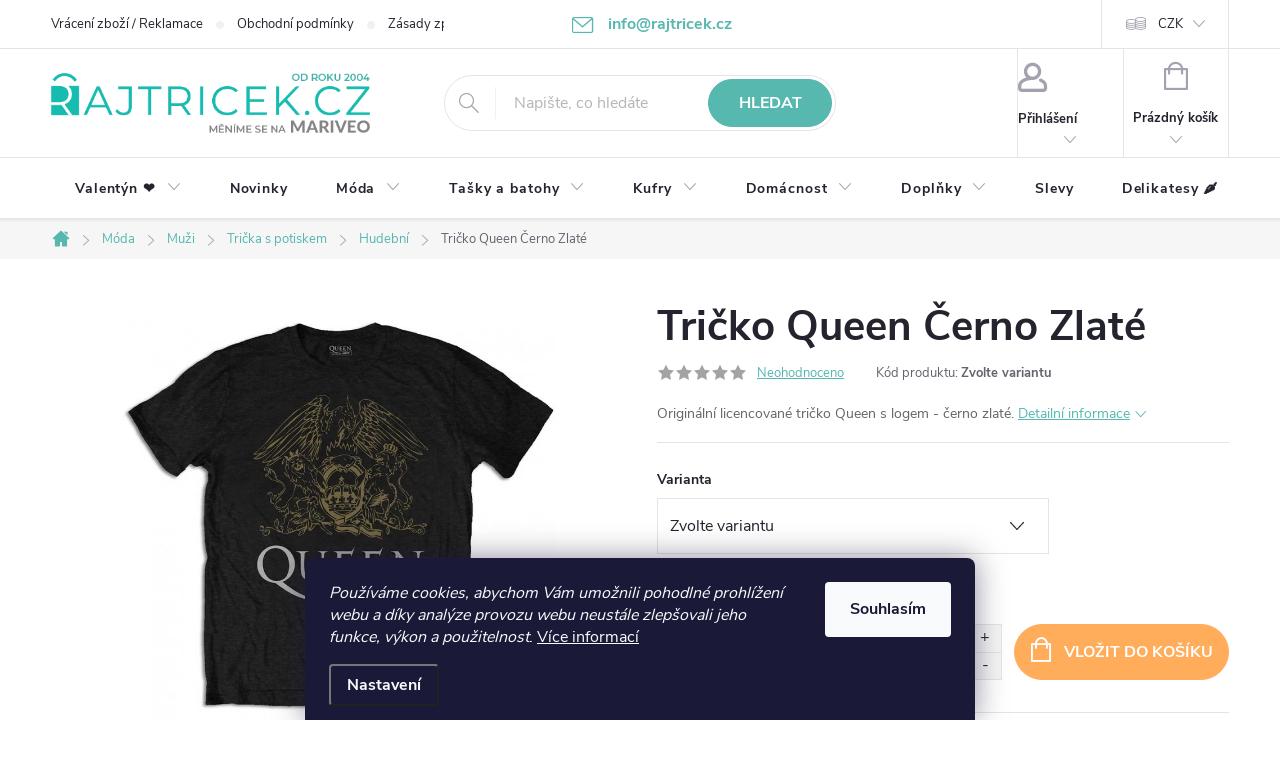

--- FILE ---
content_type: text/html; charset=utf-8
request_url: https://www.rajtricek.cz/hudebni/tricko-queen-cerno-zlate/
body_size: 38678
content:
<!doctype html><html lang="cs" dir="ltr" class="header-background-light external-fonts-loaded"><head><meta charset="utf-8" /><meta name="viewport" content="width=device-width,initial-scale=1" /><title>Tričko Queen Černo Zlaté</title><link rel="preconnect" href="https://cdn.myshoptet.com" /><link rel="dns-prefetch" href="https://cdn.myshoptet.com" /><link rel="preload" href="https://cdn.myshoptet.com/prj/dist/master/cms/libs/jquery/jquery-1.11.3.min.js" as="script" /><link href="https://cdn.myshoptet.com/prj/dist/master/cms/templates/frontend_templates/shared/css/font-face/source-sans-3.css" rel="stylesheet"><link href="https://cdn.myshoptet.com/prj/dist/master/cms/templates/frontend_templates/shared/css/font-face/exo-2.css" rel="stylesheet"><script>
dataLayer = [];
dataLayer.push({'shoptet' : {
    "pageId": 741,
    "pageType": "productDetail",
    "currency": "CZK",
    "currencyInfo": {
        "decimalSeparator": ",",
        "exchangeRate": 1,
        "priceDecimalPlaces": 0,
        "symbol": "K\u010d",
        "symbolLeft": 0,
        "thousandSeparator": " "
    },
    "language": "cs",
    "projectId": 80991,
    "product": {
        "id": 9248,
        "guid": "b32038a5-f3ec-11e8-a065-0cc47a6c92bc",
        "hasVariants": true,
        "codes": [
            {
                "code": "QUTS22MB\/S",
                "quantity": "4",
                "stocks": [
                    {
                        "id": "ext",
                        "quantity": "4"
                    }
                ]
            },
            {
                "code": "QUTS22MB\/M",
                "quantity": "0",
                "stocks": [
                    {
                        "id": "ext",
                        "quantity": "0"
                    }
                ]
            },
            {
                "code": "QUTS22MB\/L",
                "quantity": "2",
                "stocks": [
                    {
                        "id": "ext",
                        "quantity": "2"
                    }
                ]
            },
            {
                "code": "QUTS22MB\/XL",
                "quantity": "1",
                "stocks": [
                    {
                        "id": "ext",
                        "quantity": "1"
                    }
                ]
            },
            {
                "code": "QUTS22MB\/XXL",
                "quantity": "1",
                "stocks": [
                    {
                        "id": "ext",
                        "quantity": "1"
                    }
                ]
            }
        ],
        "name": "Tri\u010dko Queen \u010cerno Zlat\u00e9",
        "appendix": "",
        "weight": 0.20000000000000001,
        "manufacturer": "Queen",
        "manufacturerGuid": "1EF53322880D6614A1AADA0BA3DED3EE",
        "currentCategory": "D\u00e1msk\u00e1, p\u00e1nsk\u00e1 a d\u011btsk\u00e1 m\u00f3da | P\u00e1nsk\u00e9 oble\u010den\u00ed a m\u00f3da | P\u00e1nsk\u00e1 tri\u010dka s potiskem | Hudebn\u00ed",
        "currentCategoryGuid": "36b1e9c1-6cce-11e9-a065-0cc47a6c92bc",
        "defaultCategory": "D\u00e1msk\u00e1, p\u00e1nsk\u00e1 a d\u011btsk\u00e1 m\u00f3da | P\u00e1nsk\u00e9 oble\u010den\u00ed a m\u00f3da | P\u00e1nsk\u00e1 tri\u010dka s potiskem | Hudebn\u00ed",
        "defaultCategoryGuid": "36b1e9c1-6cce-11e9-a065-0cc47a6c92bc",
        "currency": "CZK",
        "priceWithVat": 490
    },
    "stocks": [
        {
            "id": "ext",
            "title": "Sklad",
            "isDeliveryPoint": 0,
            "visibleOnEshop": 1
        }
    ],
    "cartInfo": {
        "id": null,
        "freeShipping": false,
        "freeShippingFrom": 0,
        "leftToFreeGift": {
            "formattedPrice": "0 K\u010d",
            "priceLeft": 0
        },
        "freeGift": false,
        "leftToFreeShipping": {
            "priceLeft": 0,
            "dependOnRegion": 0,
            "formattedPrice": "0 K\u010d"
        },
        "discountCoupon": [],
        "getNoBillingShippingPrice": {
            "withoutVat": 0,
            "vat": 0,
            "withVat": 0
        },
        "cartItems": [],
        "taxMode": "ORDINARY"
    },
    "cart": [],
    "customer": {
        "priceRatio": 1,
        "priceListId": 1,
        "groupId": null,
        "registered": false,
        "mainAccount": false
    }
}});
dataLayer.push({'cookie_consent' : {
    "marketing": "denied",
    "analytics": "denied"
}});
document.addEventListener('DOMContentLoaded', function() {
    shoptet.consent.onAccept(function(agreements) {
        if (agreements.length == 0) {
            return;
        }
        dataLayer.push({
            'cookie_consent' : {
                'marketing' : (agreements.includes(shoptet.config.cookiesConsentOptPersonalisation)
                    ? 'granted' : 'denied'),
                'analytics': (agreements.includes(shoptet.config.cookiesConsentOptAnalytics)
                    ? 'granted' : 'denied')
            },
            'event': 'cookie_consent'
        });
    });
});
</script>

<!-- Google Tag Manager -->
<script>(function(w,d,s,l,i){w[l]=w[l]||[];w[l].push({'gtm.start':
new Date().getTime(),event:'gtm.js'});var f=d.getElementsByTagName(s)[0],
j=d.createElement(s),dl=l!='dataLayer'?'&l='+l:'';j.async=true;j.src=
'https://www.googletagmanager.com/gtm.js?id='+i+dl;f.parentNode.insertBefore(j,f);
})(window,document,'script','dataLayer','GTM-TLD8H9');</script>
<!-- End Google Tag Manager -->

<meta property="og:type" content="website"><meta property="og:site_name" content="rajtricek.cz"><meta property="og:url" content="https://www.rajtricek.cz/hudebni/tricko-queen-cerno-zlate/"><meta property="og:title" content="Tričko Queen Černo Zlaté"><meta name="author" content="rajtricek.cz"><meta name="web_author" content="Shoptet.cz"><meta name="dcterms.rightsHolder" content="www.rajtricek.cz"><meta name="robots" content="index,follow"><meta property="og:image" content="https://cdn.myshoptet.com/usr/www.rajtricek.cz/user/shop/big/9248_tricko-queen-cerno-zlate.jpg?5c0007f4"><meta property="og:description" content="Originální licencované tričko Queen s logem - černo zlaté."><meta name="description" content="Originální licencované tričko Queen s logem - černo zlaté."><meta property="product:price:amount" content="490"><meta property="product:price:currency" content="CZK"><style>:root {--color-primary: #56b8af;--color-primary-h: 174;--color-primary-s: 41%;--color-primary-l: 53%;--color-primary-hover: #007c81;--color-primary-hover-h: 182;--color-primary-hover-s: 100%;--color-primary-hover-l: 25%;--color-secondary: #ffad5a;--color-secondary-h: 30;--color-secondary-s: 100%;--color-secondary-l: 68%;--color-secondary-hover: #007c81;--color-secondary-hover-h: 182;--color-secondary-hover-s: 100%;--color-secondary-hover-l: 25%;--color-tertiary: #007c81;--color-tertiary-h: 182;--color-tertiary-s: 100%;--color-tertiary-l: 25%;--color-tertiary-hover: #0088bf;--color-tertiary-hover-h: 197;--color-tertiary-hover-s: 100%;--color-tertiary-hover-l: 37%;--color-header-background: #ffffff;--template-font: "Source Sans 3";--template-headings-font: "Exo 2";--header-background-url: none;--cookies-notice-background: #1A1937;--cookies-notice-color: #F8FAFB;--cookies-notice-button-hover: #f5f5f5;--cookies-notice-link-hover: #27263f;--templates-update-management-preview-mode-content: "Náhled aktualizací šablony je aktivní pro váš prohlížeč."}</style>
    <script>var shoptet = shoptet || {};</script>
    <script src="https://cdn.myshoptet.com/prj/dist/master/shop/dist/main-3g-header.js.27c4444ba5dd6be3416d.js"></script>
<!-- User include --><!-- service 776(417) html code header -->
<link type="text/css" rel="stylesheet" media="all"  href="https://cdn.myshoptet.com/usr/paxio.myshoptet.com/user/documents/blank/style.css?v1602547"/>
<link href="https://cdn.myshoptet.com/prj/dist/master/shop/dist/font-shoptet-11.css.62c94c7785ff2cea73b2.css" rel="stylesheet">
<link href="https://cdn.myshoptet.com/usr/paxio.myshoptet.com/user/documents/blank/ikony.css?v9" rel="stylesheet">
<link type="text/css" rel="stylesheet" media="screen"  href="https://cdn.myshoptet.com/usr/paxio.myshoptet.com/user/documents/blank/preklady.css?v27" />
<link rel="stylesheet" href="https://cdn.myshoptet.com/usr/paxio.myshoptet.com/user/documents/blank/Slider/slick.css" />
<link rel="stylesheet" href="https://cdn.myshoptet.com/usr/paxio.myshoptet.com/user/documents/blank/Slider/slick-theme.css?v4" />
<link rel="stylesheet" href="https://cdn.myshoptet.com/usr/paxio.myshoptet.com/user/documents/blank/Slider/slick-classic.css?v3" />

<!-- api 422(76) html code header -->
<link rel="stylesheet" href="https://cdn.myshoptet.com/usr/api2.dklab.cz/user/documents/_doplnky/odpocet/80991/516/80991_516.css" type="text/css" /><style>
        :root {            
            --dklab-countdown-category-text-color: #FFFFFF;
            --dklab-countdown-detail-text-color: #FFFFFF;
            --dklab-countdown-background-lower-color: #FF3333;
            --dklab-countdown-background-upper-color: #FF5E5E;
            --dklab-countdown-background-lower-color-detail: #FF3333;
            --dklab-countdown-background-upper-color-detail: #FF5E5E;
            --dklab-countdown-carousel-text-color: #FFFFFF;            
            --dklab-countdown-radius: 3px;
            --dklab-countdown-carousel-background-color: #2D58FF;
        }
        body:not(.type-detail) .flags-extra .flag.flag-discount {display: none !important;}</style>
<!-- api 473(125) html code header -->

                <style>
                    #order-billing-methods .radio-wrapper[data-guid="7bcac20b-da13-11ed-8eb3-0cc47a6c92bc"]:not(.cgapplepay), #order-billing-methods .radio-wrapper[data-guid="7bd85057-da13-11ed-8eb3-0cc47a6c92bc"]:not(.cggooglepay), #order-billing-methods .radio-wrapper[data-guid="7cf456ed-da13-11ed-8eb3-0cc47a6c92bc"]:not(.cgapplepay), #order-billing-methods .radio-wrapper[data-guid="7d0002dc-da13-11ed-8eb3-0cc47a6c92bc"]:not(.cggooglepay) {
                        display: none;
                    }
                </style>
                <script type="text/javascript">
                    document.addEventListener('DOMContentLoaded', function() {
                        if (getShoptetDataLayer('pageType') === 'billingAndShipping') {
                            
                try {
                    if (window.ApplePaySession && window.ApplePaySession.canMakePayments()) {
                        
                        if (document.querySelector('#order-billing-methods .radio-wrapper[data-guid="7bcac20b-da13-11ed-8eb3-0cc47a6c92bc"]')) {
                            document.querySelector('#order-billing-methods .radio-wrapper[data-guid="7bcac20b-da13-11ed-8eb3-0cc47a6c92bc"]').classList.add('cgapplepay');
                        }
                        

                        if (document.querySelector('#order-billing-methods .radio-wrapper[data-guid="7cf456ed-da13-11ed-8eb3-0cc47a6c92bc"]')) {
                            document.querySelector('#order-billing-methods .radio-wrapper[data-guid="7cf456ed-da13-11ed-8eb3-0cc47a6c92bc"]').classList.add('cgapplepay');
                        }
                        
                    }
                } catch (err) {} 
            
                            
                const cgBaseCardPaymentMethod = {
                        type: 'CARD',
                        parameters: {
                            allowedAuthMethods: ["PAN_ONLY", "CRYPTOGRAM_3DS"],
                            allowedCardNetworks: [/*"AMEX", "DISCOVER", "INTERAC", "JCB",*/ "MASTERCARD", "VISA"]
                        }
                };
                
                function cgLoadScript(src, callback)
                {
                    var s,
                        r,
                        t;
                    r = false;
                    s = document.createElement('script');
                    s.type = 'text/javascript';
                    s.src = src;
                    s.onload = s.onreadystatechange = function() {
                        if ( !r && (!this.readyState || this.readyState == 'complete') )
                        {
                            r = true;
                            callback();
                        }
                    };
                    t = document.getElementsByTagName('script')[0];
                    t.parentNode.insertBefore(s, t);
                } 
                
                function cgGetGoogleIsReadyToPayRequest() {
                    return Object.assign(
                        {},
                        {
                            apiVersion: 2,
                            apiVersionMinor: 0
                        },
                        {
                            allowedPaymentMethods: [cgBaseCardPaymentMethod]
                        }
                    );
                }

                function onCgGooglePayLoaded() {
                    let paymentsClient = new google.payments.api.PaymentsClient({environment: 'PRODUCTION'});
                    paymentsClient.isReadyToPay(cgGetGoogleIsReadyToPayRequest()).then(function(response) {
                        if (response.result) {
                            
                        if (document.querySelector('#order-billing-methods .radio-wrapper[data-guid="7bd85057-da13-11ed-8eb3-0cc47a6c92bc"]')) {
                            document.querySelector('#order-billing-methods .radio-wrapper[data-guid="7bd85057-da13-11ed-8eb3-0cc47a6c92bc"]').classList.add('cggooglepay');
                        }
                        

                        if (document.querySelector('#order-billing-methods .radio-wrapper[data-guid="7d0002dc-da13-11ed-8eb3-0cc47a6c92bc"]')) {
                            document.querySelector('#order-billing-methods .radio-wrapper[data-guid="7d0002dc-da13-11ed-8eb3-0cc47a6c92bc"]').classList.add('cggooglepay');
                        }
                        	 	 	 	 	 
                        }
                    })
                    .catch(function(err) {});
                }
                
                cgLoadScript('https://pay.google.com/gp/p/js/pay.js', onCgGooglePayLoaded);
            
                        }
                    });
                </script> 
                
<!-- service 619(267) html code header -->
<link href="https://cdn.myshoptet.com/usr/fvstudio.myshoptet.com/user/documents/addons/cartupsell.min.css?24.11.1" rel="stylesheet">
<!-- service 1714(1298) html code header -->
<link 
rel="stylesheet" 
href="https://cdn.myshoptet.com/usr/dmartini.myshoptet.com/user/documents/upload/dmartini/blog_products/blog_products.min.css?160"
data-author="Dominik Martini" 
data-author-web="dmartini.cz">
<!-- project html code header -->
<link rel="stylesheet" href="/user/documents/upload/dmartini/rajtricek.min.css?110">
<style>
/* Pro vrchní pruh */
:root {
    /*--pozadi: #ba3535;*/
    --pozadi: #2563eb;
    --pismo: #fff;
    --velikost: 14px;
    --velikost-mobil: 12px;
}
</style>

<style>
/* změna H2 */
H2 {font-size: 31px;} H3 {font-size: 24px;}
/* Kolečko sleva */
.flag.flag-discount{background-color:#ff5959}
.flag-discount {
     margin-left:0px;}


/* TLAČÍTKA SE ZAOBALENÝMI ROHY */

.btn:not(.cart-count), .compact-form .form-control, .pagination > a, .pagination > strong, a.login-btn{border-radius: 30px;}

.social-buttons-wrapper {clear:both;}
@media screen and (min-width: 1200px){
.top-navigation-bar .project-email {display: inline-block;font-size: 16px;font-weight: bold;margin-left: 24px;color: var(--color-primary);}
a.project-email::before {content: '\e910';font-size: 16px;}
}
@media screen and (min-width: 360px) and (max-width: 767px){
.top-navigation-contacts{display: block !important;}
.top-navigation-contacts .project-phone{display: none !important;}
.top-navigation-contacts .project-email{display: block !important;position: absolute;right: 164px;top: 15px;color: #A3A3AF;}
a.project-email::before {content: '\e910';}
.top-navigation-contacts .project-email span{display: none;}
}
#insta IMG {margin: 0 20px 20px 30px;}
#cart-wrapper .fv-doplnek-item td.cart-p-image img {

    margin-left: 0;
    padding: 0;
}
/* TRVALÉ ZOBRAZENÍ POLE PRO SLEVOVÝ KUPON */

.discount-coupon:not(.uplatneno) form {display: block;margin-top: 0;}
.kupon-odkaz{display: none;}

/* Telefon */
.top-navigation-bar .project-phone {
    display: none;
}
.top-navigation-bar .project-email {
    display: block;
    font-size: 16px;
    font-weight: bold;
    margin-left: 24px;
    color: var(--color-primary);
}
a.project-email::before {
    content: '\e910';
    font-size: 16px;
}

/* Posun kuponu k tlačítko Pokračovat */
.discount-coupon{margin: 20px 0;}

/odpocet akce

</style>

<!-- /User include --><link rel="shortcut icon" href="/favicon.ico" type="image/x-icon" /><link rel="canonical" href="https://www.rajtricek.cz/tricko-queen-cerno-zlate/" />    <script>
        var _hwq = _hwq || [];
        _hwq.push(['setKey', '87145777868248774878A7DCC20B0A88']);
        _hwq.push(['setTopPos', '70']);
        _hwq.push(['showWidget', '22']);
        (function() {
            var ho = document.createElement('script');
            ho.src = 'https://cz.im9.cz/direct/i/gjs.php?n=wdgt&sak=87145777868248774878A7DCC20B0A88';
            var s = document.getElementsByTagName('script')[0]; s.parentNode.insertBefore(ho, s);
        })();
    </script>
<script>!function(){var t={9196:function(){!function(){var t=/\[object (Boolean|Number|String|Function|Array|Date|RegExp)\]/;function r(r){return null==r?String(r):(r=t.exec(Object.prototype.toString.call(Object(r))))?r[1].toLowerCase():"object"}function n(t,r){return Object.prototype.hasOwnProperty.call(Object(t),r)}function e(t){if(!t||"object"!=r(t)||t.nodeType||t==t.window)return!1;try{if(t.constructor&&!n(t,"constructor")&&!n(t.constructor.prototype,"isPrototypeOf"))return!1}catch(t){return!1}for(var e in t);return void 0===e||n(t,e)}function o(t,r,n){this.b=t,this.f=r||function(){},this.d=!1,this.a={},this.c=[],this.e=function(t){return{set:function(r,n){u(c(r,n),t.a)},get:function(r){return t.get(r)}}}(this),i(this,t,!n);var e=t.push,o=this;t.push=function(){var r=[].slice.call(arguments,0),n=e.apply(t,r);return i(o,r),n}}function i(t,n,o){for(t.c.push.apply(t.c,n);!1===t.d&&0<t.c.length;){if("array"==r(n=t.c.shift()))t:{var i=n,a=t.a;if("string"==r(i[0])){for(var f=i[0].split("."),s=f.pop(),p=(i=i.slice(1),0);p<f.length;p++){if(void 0===a[f[p]])break t;a=a[f[p]]}try{a[s].apply(a,i)}catch(t){}}}else if("function"==typeof n)try{n.call(t.e)}catch(t){}else{if(!e(n))continue;for(var l in n)u(c(l,n[l]),t.a)}o||(t.d=!0,t.f(t.a,n),t.d=!1)}}function c(t,r){for(var n={},e=n,o=t.split("."),i=0;i<o.length-1;i++)e=e[o[i]]={};return e[o[o.length-1]]=r,n}function u(t,o){for(var i in t)if(n(t,i)){var c=t[i];"array"==r(c)?("array"==r(o[i])||(o[i]=[]),u(c,o[i])):e(c)?(e(o[i])||(o[i]={}),u(c,o[i])):o[i]=c}}window.DataLayerHelper=o,o.prototype.get=function(t){var r=this.a;t=t.split(".");for(var n=0;n<t.length;n++){if(void 0===r[t[n]])return;r=r[t[n]]}return r},o.prototype.flatten=function(){this.b.splice(0,this.b.length),this.b[0]={},u(this.a,this.b[0])}}()}},r={};function n(e){var o=r[e];if(void 0!==o)return o.exports;var i=r[e]={exports:{}};return t[e](i,i.exports,n),i.exports}n.n=function(t){var r=t&&t.__esModule?function(){return t.default}:function(){return t};return n.d(r,{a:r}),r},n.d=function(t,r){for(var e in r)n.o(r,e)&&!n.o(t,e)&&Object.defineProperty(t,e,{enumerable:!0,get:r[e]})},n.o=function(t,r){return Object.prototype.hasOwnProperty.call(t,r)},function(){"use strict";n(9196)}()}();</script>    <!-- Global site tag (gtag.js) - Google Analytics -->
    <script async src="https://www.googletagmanager.com/gtag/js?id=G-E7V6BG2M66"></script>
    <script>
        
        window.dataLayer = window.dataLayer || [];
        function gtag(){dataLayer.push(arguments);}
        

                    console.debug('default consent data');

            gtag('consent', 'default', {"ad_storage":"denied","analytics_storage":"denied","ad_user_data":"denied","ad_personalization":"denied","wait_for_update":500});
            dataLayer.push({
                'event': 'default_consent'
            });
        
        gtag('js', new Date());

        
                gtag('config', 'G-E7V6BG2M66', {"groups":"GA4","send_page_view":false,"content_group":"productDetail","currency":"CZK","page_language":"cs"});
        
                gtag('config', 'AW-1069930197');
        
        
        
        
        
                    gtag('event', 'page_view', {"send_to":"GA4","page_language":"cs","content_group":"productDetail","currency":"CZK"});
        
                gtag('set', 'currency', 'CZK');

        gtag('event', 'view_item', {
            "send_to": "UA",
            "items": [
                {
                    "id": "QUTS22MB\/S",
                    "name": "Tri\u010dko Queen \u010cerno Zlat\u00e9",
                    "category": "D\u00e1msk\u00e1, p\u00e1nsk\u00e1 a d\u011btsk\u00e1 m\u00f3da \/ P\u00e1nsk\u00e9 oble\u010den\u00ed a m\u00f3da \/ P\u00e1nsk\u00e1 tri\u010dka s potiskem \/ Hudebn\u00ed",
                                        "brand": "Queen",
                                                            "variant": "Velikost: S",
                                        "price": 405
                }
            ]
        });
        
        
        
        
        
                    gtag('event', 'view_item', {"send_to":"GA4","page_language":"cs","content_group":"productDetail","value":405,"currency":"CZK","items":[{"item_id":"QUTS22MB\/S","item_name":"Tri\u010dko Queen \u010cerno Zlat\u00e9","item_brand":"Queen","item_category":"D\u00e1msk\u00e1, p\u00e1nsk\u00e1 a d\u011btsk\u00e1 m\u00f3da","item_category2":"P\u00e1nsk\u00e9 oble\u010den\u00ed a m\u00f3da","item_category3":"P\u00e1nsk\u00e1 tri\u010dka s potiskem","item_category4":"Hudebn\u00ed","item_variant":"QUTS22MB\/S~Velikost: S","price":405,"quantity":1,"index":0}]});
        
        
        
        
        
        
        
        document.addEventListener('DOMContentLoaded', function() {
            if (typeof shoptet.tracking !== 'undefined') {
                for (var id in shoptet.tracking.bannersList) {
                    gtag('event', 'view_promotion', {
                        "send_to": "UA",
                        "promotions": [
                            {
                                "id": shoptet.tracking.bannersList[id].id,
                                "name": shoptet.tracking.bannersList[id].name,
                                "position": shoptet.tracking.bannersList[id].position
                            }
                        ]
                    });
                }
            }

            shoptet.consent.onAccept(function(agreements) {
                if (agreements.length !== 0) {
                    console.debug('gtag consent accept');
                    var gtagConsentPayload =  {
                        'ad_storage': agreements.includes(shoptet.config.cookiesConsentOptPersonalisation)
                            ? 'granted' : 'denied',
                        'analytics_storage': agreements.includes(shoptet.config.cookiesConsentOptAnalytics)
                            ? 'granted' : 'denied',
                                                                                                'ad_user_data': agreements.includes(shoptet.config.cookiesConsentOptPersonalisation)
                            ? 'granted' : 'denied',
                        'ad_personalization': agreements.includes(shoptet.config.cookiesConsentOptPersonalisation)
                            ? 'granted' : 'denied',
                        };
                    console.debug('update consent data', gtagConsentPayload);
                    gtag('consent', 'update', gtagConsentPayload);
                    dataLayer.push(
                        { 'event': 'update_consent' }
                    );
                }
            });
        });
    </script>
<script>
    (function(t, r, a, c, k, i, n, g) { t['ROIDataObject'] = k;
    t[k]=t[k]||function(){ (t[k].q=t[k].q||[]).push(arguments) },t[k].c=i;n=r.createElement(a),
    g=r.getElementsByTagName(a)[0];n.async=1;n.src=c;g.parentNode.insertBefore(n,g)
    })(window, document, 'script', '//www.heureka.cz/ocm/sdk.js?source=shoptet&version=2&page=product_detail', 'heureka', 'cz');

    heureka('set_user_consent', 0);
</script>
</head><body class="desktop id-741 in-hudebni template-11 type-product type-detail one-column-body columns-3 blank-mode blank-mode-css ums_forms_redesign--off ums_a11y_category_page--on ums_discussion_rating_forms--off ums_flags_display_unification--on ums_a11y_login--on mobile-header-version-0">
<!-- Google Tag Manager (noscript) -->
<noscript><iframe src="https://www.googletagmanager.com/ns.html?id=GTM-TLD8H9"
height="0" width="0" style="display:none;visibility:hidden"></iframe></noscript>
<!-- End Google Tag Manager (noscript) -->

    <div class="siteCookies siteCookies--bottom siteCookies--dark js-siteCookies" role="dialog" data-testid="cookiesPopup" data-nosnippet>
        <div class="siteCookies__form">
            <div class="siteCookies__content">
                <div class="siteCookies__text">
                    <em>Používáme cookies, abychom Vám umožnili pohodlné prohlížení webu a díky analýze provozu webu neustále zlepšovali jeho funkce, výkon a použitelnost</em>. <a href="/zasady-zpracovani-osobnich-udaju-gdpr/" target="_blank" rel="noopener noreferrer">Více informací</a>
                </div>
                <p class="siteCookies__links">
                    <button class="siteCookies__link js-cookies-settings" aria-label="Nastavení cookies" data-testid="cookiesSettings">Nastavení</button>
                </p>
            </div>
            <div class="siteCookies__buttonWrap">
                                <button class="siteCookies__button js-cookiesConsentSubmit" value="all" aria-label="Přijmout cookies" data-testid="buttonCookiesAccept">Souhlasím</button>
            </div>
        </div>
        <script>
            document.addEventListener("DOMContentLoaded", () => {
                const siteCookies = document.querySelector('.js-siteCookies');
                document.addEventListener("scroll", shoptet.common.throttle(() => {
                    const st = document.documentElement.scrollTop;
                    if (st > 1) {
                        siteCookies.classList.add('siteCookies--scrolled');
                    } else {
                        siteCookies.classList.remove('siteCookies--scrolled');
                    }
                }, 100));
            });
        </script>
    </div>
<a href="#content" class="skip-link sr-only">Přejít na obsah</a><div class="overall-wrapper"><div class="user-action"><div class="container">
    <div class="user-action-in">
                    <div id="login" class="user-action-login popup-widget login-widget" role="dialog" aria-labelledby="loginHeading">
        <div class="popup-widget-inner">
                            <h2 id="loginHeading">Přihlášení k vašemu účtu</h2><div id="customerLogin"><form action="/action/Customer/Login/" method="post" id="formLoginIncluded" class="csrf-enabled formLogin" data-testid="formLogin"><input type="hidden" name="referer" value="" /><div class="form-group"><div class="input-wrapper email js-validated-element-wrapper no-label"><input type="email" name="email" class="form-control" autofocus placeholder="E-mailová adresa (např. jan@novak.cz)" data-testid="inputEmail" autocomplete="email" required /></div></div><div class="form-group"><div class="input-wrapper password js-validated-element-wrapper no-label"><input type="password" name="password" class="form-control" placeholder="Heslo" data-testid="inputPassword" autocomplete="current-password" required /><span class="no-display">Nemůžete vyplnit toto pole</span><input type="text" name="surname" value="" class="no-display" /></div></div><div class="form-group"><div class="login-wrapper"><button type="submit" class="btn btn-secondary btn-text btn-login" data-testid="buttonSubmit">Přihlásit se</button><div class="password-helper"><a href="/registrace/" data-testid="signup" rel="nofollow">Nová registrace</a><a href="/klient/zapomenute-heslo/" rel="nofollow">Zapomenuté heslo</a></div></div></div><div class="social-login-buttons"><div class="social-login-buttons-divider"><span>nebo</span></div><div class="form-group"><a href="/action/Social/login/?provider=Facebook" class="login-btn facebook" rel="nofollow"><span class="login-facebook-icon"></span><strong>Přihlásit se přes Facebook</strong></a></div><div class="form-group"><a href="/action/Social/login/?provider=Google" class="login-btn google" rel="nofollow"><span class="login-google-icon"></span><strong>Přihlásit se přes Google</strong></a></div></div></form>
</div>                    </div>
    </div>

                            <div id="cart-widget" class="user-action-cart popup-widget cart-widget loader-wrapper" data-testid="popupCartWidget" role="dialog" aria-hidden="true">
    <div class="popup-widget-inner cart-widget-inner place-cart-here">
        <div class="loader-overlay">
            <div class="loader"></div>
        </div>
    </div>

    <div class="cart-widget-button">
        <a href="/kosik/" class="btn btn-conversion" id="continue-order-button" rel="nofollow" data-testid="buttonNextStep">Pokračovat do košíku</a>
    </div>
</div>
            </div>
</div>
</div><div class="top-navigation-bar" data-testid="topNavigationBar">

    <div class="container">

        <div class="top-navigation-contacts">
            <strong>Zákaznická podpora:</strong><a href="tel:+420216216712" class="project-phone" aria-label="Zavolat na +420216216712" data-testid="contactboxPhone"><span>+420 216 216 712</span></a><a href="mailto:info@rajtricek.cz" class="project-email" data-testid="contactboxEmail"><span>info@rajtricek.cz</span></a>        </div>

                            <div class="top-navigation-menu">
                <div class="top-navigation-menu-trigger"></div>
                <ul class="top-navigation-bar-menu">
                                            <li class="top-navigation-menu-item-757">
                            <a href="/vraceni-zbozi-reklamace/">Vrácení zboží / Reklamace</a>
                        </li>
                                            <li class="top-navigation-menu-item-39">
                            <a href="/obchodni-podminky/">Obchodní podmínky</a>
                        </li>
                                            <li class="top-navigation-menu-item-27">
                            <a href="/zasady-zpracovani-osobnich-udaju-gdpr/">Zásady zpracování osobních údajů (GDPR)</a>
                        </li>
                                            <li class="top-navigation-menu-item-2346">
                            <a href="/podminky-uziti-webu/">Podmínky užití webu</a>
                        </li>
                                            <li class="top-navigation-menu-item-2334">
                            <a href="/pravidla-akce-2-1-zdarma/">Pravidla akce 2+1 zdarma</a>
                        </li>
                                            <li class="top-navigation-menu-item-29">
                            <a href="/kontakty/">Kontakty</a>
                        </li>
                                            <li class="top-navigation-menu-item--5">
                            <a href="/mapa-serveru/">Mapa serveru</a>
                        </li>
                                            <li class="top-navigation-menu-item--51">
                            <a href="/hodnoceni-obchodu/">Hodnocení obchodu</a>
                        </li>
                                            <li class="top-navigation-menu-item-1953">
                            <a href="/prace-v-rajtricek-cz/">Práce v RájTriček.cz</a>
                        </li>
                                            <li class="top-navigation-menu-item-758">
                            <a href="/nase-cesta/">Naše cesta</a>
                        </li>
                                            <li class="top-navigation-menu-item-2237">
                            <a href="/program-sphere/">program Sphere</a>
                        </li>
                                            <li class="top-navigation-menu-item-2243">
                            <a href="/velkoobchodni-spoluprace/">Velkoobchodní spolupráce</a>
                        </li>
                                            <li class="top-navigation-menu-item-2866">
                            <a href="/expresni-doruceni-objednavek/">Expresní doručení objednávek</a>
                        </li>
                                    </ul>
                <ul class="top-navigation-bar-menu-helper"></ul>
            </div>
        
        <div class="top-navigation-tools top-navigation-tools--language">
            <div class="responsive-tools">
                <a href="#" class="toggle-window" data-target="search" aria-label="Hledat" data-testid="linkSearchIcon"></a>
                                                            <a href="#" class="toggle-window" data-target="login"></a>
                                                    <a href="#" class="toggle-window" data-target="navigation" aria-label="Menu" data-testid="hamburgerMenu"></a>
            </div>
                <div class="dropdown">
        <span>Ceny v:</span>
        <button id="topNavigationDropdown" type="button" data-toggle="dropdown" aria-haspopup="true" aria-expanded="false">
            CZK
            <span class="caret"></span>
        </button>
        <ul class="dropdown-menu" aria-labelledby="topNavigationDropdown"><li><a href="/action/Currency/changeCurrency/?currencyCode=CZK" rel="nofollow">CZK</a></li><li><a href="/action/Currency/changeCurrency/?currencyCode=EUR" rel="nofollow">EUR</a></li></ul>
    </div>
            <button class="top-nav-button top-nav-button-login toggle-window" type="button" data-target="login" aria-haspopup="dialog" aria-controls="login" aria-expanded="false" data-testid="signin"><span>Přihlášení</span></button>        </div>

    </div>

</div>
<header id="header"><div class="container navigation-wrapper">
    <div class="header-top">
        <div class="site-name-wrapper">
            <div class="site-name"><a href="/" data-testid="linkWebsiteLogo"><img src="https://cdn.myshoptet.com/usr/www.rajtricek.cz/user/logos/logo_since_mariveo.png" alt="rajtricek.cz" fetchpriority="low" /></a></div>        </div>
        <div class="search" itemscope itemtype="https://schema.org/WebSite">
            <meta itemprop="headline" content="Hudební"/><meta itemprop="url" content="https://www.rajtricek.cz"/><meta itemprop="text" content="Originální licencované tričko Queen s logem - černo zlaté."/>            <form action="/action/ProductSearch/prepareString/" method="post"
    id="formSearchForm" class="search-form compact-form js-search-main"
    itemprop="potentialAction" itemscope itemtype="https://schema.org/SearchAction" data-testid="searchForm">
    <fieldset>
        <meta itemprop="target"
            content="https://www.rajtricek.cz/vyhledavani/?string={string}"/>
        <input type="hidden" name="language" value="cs"/>
        
            
<input
    type="search"
    name="string"
        class="query-input form-control search-input js-search-input"
    placeholder="Napište, co hledáte"
    autocomplete="off"
    required
    itemprop="query-input"
    aria-label="Vyhledávání"
    data-testid="searchInput"
>
            <button type="submit" class="btn btn-default" data-testid="searchBtn">Hledat</button>
        
    </fieldset>
</form>
        </div>
        <div class="navigation-buttons">
                
    <a href="/kosik/" class="btn btn-icon toggle-window cart-count" data-target="cart" data-hover="true" data-redirect="true" data-testid="headerCart" rel="nofollow" aria-haspopup="dialog" aria-expanded="false" aria-controls="cart-widget">
        
                <span class="sr-only">Nákupní košík</span>
        
            <span class="cart-price visible-lg-inline-block" data-testid="headerCartPrice">
                                    Prázdný košík                            </span>
        
    
            </a>
        </div>
    </div>
    <nav id="navigation" aria-label="Hlavní menu" data-collapsible="true"><div class="navigation-in menu"><ul class="menu-level-1" role="menubar" data-testid="headerMenuItems"><li class="menu-item-2970 ext" role="none"><a href="/valentyn/" data-testid="headerMenuItem" role="menuitem" aria-haspopup="true" aria-expanded="false"><b>Valentýn ❤️</b><span class="submenu-arrow"></span></a><ul class="menu-level-2" aria-label="Valentýn ❤️" tabindex="-1" role="menu"><li class="menu-item-2973" role="none"><a href="/pro-ni/" class="menu-image" data-testid="headerMenuItem" tabindex="-1" aria-hidden="true"><img src="data:image/svg+xml,%3Csvg%20width%3D%22140%22%20height%3D%22100%22%20xmlns%3D%22http%3A%2F%2Fwww.w3.org%2F2000%2Fsvg%22%3E%3C%2Fsvg%3E" alt="" aria-hidden="true" width="140" height="100"  data-src="https://cdn.myshoptet.com/usr/www.rajtricek.cz/user/categories/thumb/gemini_generated_image_t5k56pt5k56pt5k5.png" fetchpriority="low" /></a><div><a href="/pro-ni/" data-testid="headerMenuItem" role="menuitem"><span>Pro ni</span></a>
                        </div></li><li class="menu-item-2976" role="none"><a href="/pro-nej/" class="menu-image" data-testid="headerMenuItem" tabindex="-1" aria-hidden="true"><img src="data:image/svg+xml,%3Csvg%20width%3D%22140%22%20height%3D%22100%22%20xmlns%3D%22http%3A%2F%2Fwww.w3.org%2F2000%2Fsvg%22%3E%3C%2Fsvg%3E" alt="" aria-hidden="true" width="140" height="100"  data-src="https://cdn.myshoptet.com/usr/www.rajtricek.cz/user/categories/thumb/gemini_generated_image_ptfjkoptfjkoptfj.png" fetchpriority="low" /></a><div><a href="/pro-nej/" data-testid="headerMenuItem" role="menuitem"><span>Pro něj</span></a>
                        </div></li></ul></li>
<li class="menu-item-763" role="none"><a href="/novinky-a-nove-produkty-na-rajtricek/" data-testid="headerMenuItem" role="menuitem" aria-expanded="false"><b>Novinky</b></a></li>
<li class="menu-item-1745 ext" role="none"><a href="/obleceni-panske--damske-a-detske-moda/" data-testid="headerMenuItem" role="menuitem" aria-haspopup="true" aria-expanded="false"><b>Móda</b><span class="submenu-arrow"></span></a><ul class="menu-level-2" aria-label="Móda" tabindex="-1" role="menu"><li class="menu-item-1748 has-third-level" role="none"><a href="/panske-obleceni-moda/" class="menu-image" data-testid="headerMenuItem" tabindex="-1" aria-hidden="true"><img src="data:image/svg+xml,%3Csvg%20width%3D%22140%22%20height%3D%22100%22%20xmlns%3D%22http%3A%2F%2Fwww.w3.org%2F2000%2Fsvg%22%3E%3C%2Fsvg%3E" alt="" aria-hidden="true" width="140" height="100"  data-src="https://cdn.myshoptet.com/usr/www.rajtricek.cz/user/categories/thumb/102_mcnt_1-1.jpg" fetchpriority="low" /></a><div><a href="/panske-obleceni-moda/" data-testid="headerMenuItem" role="menuitem"><span>Muži FAV</span></a>
                                                    <ul class="menu-level-3" role="menu">
                                                                    <li class="menu-item-683" role="none">
                                        <a href="/panska-tricka-s-potiskem/" data-testid="headerMenuItem" role="menuitem">
                                            Trička s potiskem</a>,                                    </li>
                                                                    <li class="menu-item-811" role="none">
                                        <a href="/panske-spodni-pradlo/" data-testid="headerMenuItem" role="menuitem">
                                            Spodní prádlo</a>,                                    </li>
                                                                    <li class="menu-item-1640" role="none">
                                        <a href="/ponozky/" data-testid="headerMenuItem" role="menuitem">
                                            Ponožky</a>,                                    </li>
                                                                    <li class="menu-item-1386" role="none">
                                        <a href="/cepice-a-saly/" data-testid="headerMenuItem" role="menuitem">
                                            Čepice a šály</a>,                                    </li>
                                                                    <li class="menu-item-1935" role="none">
                                        <a href="/pasky-a-sle/" data-testid="headerMenuItem" role="menuitem">
                                            Pásky a šle</a>,                                    </li>
                                                                    <li class="menu-item-2385" role="none">
                                        <a href="/mikiny-panske-a-unisex/" data-testid="headerMenuItem" role="menuitem">
                                            Mikiny</a>                                    </li>
                                                            </ul>
                        </div></li><li class="menu-item-1751 has-third-level" role="none"><a href="/damske-obleceni-moda/" class="menu-image" data-testid="headerMenuItem" tabindex="-1" aria-hidden="true"><img src="data:image/svg+xml,%3Csvg%20width%3D%22140%22%20height%3D%22100%22%20xmlns%3D%22http%3A%2F%2Fwww.w3.org%2F2000%2Fsvg%22%3E%3C%2Fsvg%3E" alt="" aria-hidden="true" width="140" height="100"  data-src="https://cdn.myshoptet.com/usr/www.rajtricek.cz/user/categories/thumb/dna-white-womens-tshirt.jpg" fetchpriority="low" /></a><div><a href="/damske-obleceni-moda/" data-testid="headerMenuItem" role="menuitem"><span>Ženy</span></a>
                                                    <ul class="menu-level-3" role="menu">
                                                                    <li class="menu-item-2187" role="none">
                                        <a href="/rukavice/" data-testid="headerMenuItem" role="menuitem">
                                            Rukavice</a>,                                    </li>
                                                                    <li class="menu-item-737" role="none">
                                        <a href="/damska-tricka-s-potiskem/" data-testid="headerMenuItem" role="menuitem">
                                            Trička s potiskem</a>,                                    </li>
                                                                    <li class="menu-item-1374" role="none">
                                        <a href="/damske-zimni-cepice/" data-testid="headerMenuItem" role="menuitem">
                                            Čepice a šály</a>,                                    </li>
                                                                    <li class="menu-item-1502" role="none">
                                        <a href="/damske-ponozky/" data-testid="headerMenuItem" role="menuitem">
                                            Ponožky</a>,                                    </li>
                                                                    <li class="menu-item-2331" role="none">
                                        <a href="/damske-karnevalove-kostymy/" data-testid="headerMenuItem" role="menuitem">
                                            Karnevalové kostýmy</a>                                    </li>
                                                            </ul>
                        </div></li><li class="menu-item-1754 has-third-level" role="none"><a href="/detske-obleceni-moda/" class="menu-image" data-testid="headerMenuItem" tabindex="-1" aria-hidden="true"><img src="data:image/svg+xml,%3Csvg%20width%3D%22140%22%20height%3D%22100%22%20xmlns%3D%22http%3A%2F%2Fwww.w3.org%2F2000%2Fsvg%22%3E%3C%2Fsvg%3E" alt="" aria-hidden="true" width="140" height="100"  data-src="https://cdn.myshoptet.com/usr/www.rajtricek.cz/user/categories/thumb/10-3904-t-shirt-1.jpg" fetchpriority="low" /></a><div><a href="/detske-obleceni-moda/" data-testid="headerMenuItem" role="menuitem"><span>Děti</span></a>
                                                    <ul class="menu-level-3" role="menu">
                                                                    <li class="menu-item-2797" role="none">
                                        <a href="/skolni-zastery/" data-testid="headerMenuItem" role="menuitem">
                                            Školní zástěry</a>,                                    </li>
                                                                    <li class="menu-item-1141" role="none">
                                        <a href="/detske-karnevalove-kostymy/" data-testid="headerMenuItem" role="menuitem">
                                            Karnevalové kostýmy</a>,                                    </li>
                                                                    <li class="menu-item-2355" role="none">
                                        <a href="/detske-sle/" data-testid="headerMenuItem" role="menuitem">
                                            Dětské šle</a>                                    </li>
                                                            </ul>
                        </div></li></ul></li>
<li class="menu-item-1757 ext" role="none"><a href="/tasky-a-batohy/" data-testid="headerMenuItem" role="menuitem" aria-haspopup="true" aria-expanded="false"><b>Tašky a batohy</b><span class="submenu-arrow"></span></a><ul class="menu-level-2" aria-label="Tašky a batohy" tabindex="-1" role="menu"><li class="menu-item-2872" role="none"><a href="/cestovni-kabinove-batohy/" class="menu-image" data-testid="headerMenuItem" tabindex="-1" aria-hidden="true"><img src="data:image/svg+xml,%3Csvg%20width%3D%22140%22%20height%3D%22100%22%20xmlns%3D%22http%3A%2F%2Fwww.w3.org%2F2000%2Fsvg%22%3E%3C%2Fsvg%3E" alt="" aria-hidden="true" width="140" height="100"  data-src="https://cdn.myshoptet.com/usr/www.rajtricek.cz/user/categories/thumb/bpk2531s-bk-(12)-1600x1600.jpg" fetchpriority="low" /></a><div><a href="/cestovni-kabinove-batohy/" data-testid="headerMenuItem" role="menuitem"><span>Cestovní kabinové batohy</span></a>
                        </div></li><li class="menu-item-1260 has-third-level" role="none"><a href="/damske-tasky-a-batohy/" class="menu-image" data-testid="headerMenuItem" tabindex="-1" aria-hidden="true"><img src="data:image/svg+xml,%3Csvg%20width%3D%22140%22%20height%3D%22100%22%20xmlns%3D%22http%3A%2F%2Fwww.w3.org%2F2000%2Fsvg%22%3E%3C%2Fsvg%3E" alt="" aria-hidden="true" width="140" height="100"  data-src="https://cdn.myshoptet.com/usr/www.rajtricek.cz/user/categories/thumb/3-1000x1000_(2).jpg" fetchpriority="low" /></a><div><a href="/damske-tasky-a-batohy/" data-testid="headerMenuItem" role="menuitem"><span>Dámské tašky a batohy FAV</span></a>
                                                    <ul class="menu-level-3" role="menu">
                                                                    <li class="menu-item-1257" role="none">
                                        <a href="/tasky-a-batohy-pro-maminky/" data-testid="headerMenuItem" role="menuitem">
                                            Tašky a batohy pro maminky</a>,                                    </li>
                                                                    <li class="menu-item-1266" role="none">
                                        <a href="/elegantni-damske-batohy/" data-testid="headerMenuItem" role="menuitem">
                                            Batohy</a>,                                    </li>
                                                                    <li class="menu-item-1368" role="none">
                                        <a href="/damske-kabelky/" data-testid="headerMenuItem" role="menuitem">
                                            Dámské kabelky</a>,                                    </li>
                                                                    <li class="menu-item-1458" role="none">
                                        <a href="/letni-plazove-tasky/" data-testid="headerMenuItem" role="menuitem">
                                            Letní plážové tašky</a>,                                    </li>
                                                                    <li class="menu-item-1688" role="none">
                                        <a href="/sportovni-tasky/" data-testid="headerMenuItem" role="menuitem">
                                            Sportovní / cestovní tašky</a>,                                    </li>
                                                                    <li class="menu-item-1784" role="none">
                                        <a href="/damske-ledvinky/" data-testid="headerMenuItem" role="menuitem">
                                            Ledvinky</a>,                                    </li>
                                                                    <li class="menu-item-2364" role="none">
                                        <a href="/doplnky-ke-kabelkam/" data-testid="headerMenuItem" role="menuitem">
                                            Doplňky ke kabelkám</a>                                    </li>
                                                            </ul>
                        </div></li><li class="menu-item-1302 has-third-level" role="none"><a href="/panske-tasky-a-batohy/" class="menu-image" data-testid="headerMenuItem" tabindex="-1" aria-hidden="true"><img src="data:image/svg+xml,%3Csvg%20width%3D%22140%22%20height%3D%22100%22%20xmlns%3D%22http%3A%2F%2Fwww.w3.org%2F2000%2Fsvg%22%3E%3C%2Fsvg%3E" alt="" aria-hidden="true" width="140" height="100"  data-src="https://cdn.myshoptet.com/usr/www.rajtricek.cz/user/categories/thumb/7352221.jpg" fetchpriority="low" /></a><div><a href="/panske-tasky-a-batohy/" data-testid="headerMenuItem" role="menuitem"><span>Pánské tašky a batohy FAV</span></a>
                                                    <ul class="menu-level-3" role="menu">
                                                                    <li class="menu-item-1296" role="none">
                                        <a href="/panske-tasky/" data-testid="headerMenuItem" role="menuitem">
                                            Tašky</a>,                                    </li>
                                                                    <li class="menu-item-1485" role="none">
                                        <a href="/panske-batohy/" data-testid="headerMenuItem" role="menuitem">
                                            Batohy</a>,                                    </li>
                                                                    <li class="menu-item-1488" role="none">
                                        <a href="/panske-cestovni-tasky/" data-testid="headerMenuItem" role="menuitem">
                                            Cestovní tašky</a>,                                    </li>
                                                                    <li class="menu-item-1790" role="none">
                                        <a href="/panske-ledvinky/" data-testid="headerMenuItem" role="menuitem">
                                            Ledvinky</a>                                    </li>
                                                            </ul>
                        </div></li><li class="menu-item-1718 has-third-level" role="none"><a href="/detske-tasky-a-batohy/" class="menu-image" data-testid="headerMenuItem" tabindex="-1" aria-hidden="true"><img src="data:image/svg+xml,%3Csvg%20width%3D%22140%22%20height%3D%22100%22%20xmlns%3D%22http%3A%2F%2Fwww.w3.org%2F2000%2Fsvg%22%3E%3C%2Fsvg%3E" alt="" aria-hidden="true" width="140" height="100"  data-src="https://cdn.myshoptet.com/usr/www.rajtricek.cz/user/categories/thumb/a-33915_01.jpg" fetchpriority="low" /></a><div><a href="/detske-tasky-a-batohy/" data-testid="headerMenuItem" role="menuitem"><span>Dětské tašky a batohy FAV</span></a>
                                                    <ul class="menu-level-3" role="menu">
                                                                    <li class="menu-item-1652" role="none">
                                        <a href="/batuzky-pro-nejmensi/" data-testid="headerMenuItem" role="menuitem">
                                            Batůžky pro nejmenší</a>,                                    </li>
                                                                    <li class="menu-item-1700" role="none">
                                        <a href="/penaly/" data-testid="headerMenuItem" role="menuitem">
                                            Penály</a>,                                    </li>
                                                                    <li class="menu-item-1476" role="none">
                                        <a href="/batohy-nejen-do-skoly/" data-testid="headerMenuItem" role="menuitem">
                                            Batohy</a>,                                    </li>
                                                                    <li class="menu-item-1724" role="none">
                                        <a href="/detske-tasky/" data-testid="headerMenuItem" role="menuitem">
                                            Tašky</a>,                                    </li>
                                                                    <li class="menu-item-1808" role="none">
                                        <a href="/kartonove-kufriky/" data-testid="headerMenuItem" role="menuitem">
                                            Kartonové kufříky</a>,                                    </li>
                                                                    <li class="menu-item-2311" role="none">
                                        <a href="/batohy-na-koleckach/" data-testid="headerMenuItem" role="menuitem">
                                            Batohy na kolečkách</a>                                    </li>
                                                            </ul>
                        </div></li><li class="menu-item-793" role="none"><a href="/cestovni-brasny-na-nosic-kola/" class="menu-image" data-testid="headerMenuItem" tabindex="-1" aria-hidden="true"><img src="data:image/svg+xml,%3Csvg%20width%3D%22140%22%20height%3D%22100%22%20xmlns%3D%22http%3A%2F%2Fwww.w3.org%2F2000%2Fsvg%22%3E%3C%2Fsvg%3E" alt="" aria-hidden="true" width="140" height="100"  data-src="https://cdn.myshoptet.com/usr/www.rajtricek.cz/user/categories/thumb/18575-002_blauw-dcb_1.jpg" fetchpriority="low" /></a><div><a href="/cestovni-brasny-na-nosic-kola/" data-testid="headerMenuItem" role="menuitem"><span>Cyklistické tašky</span></a>
                        </div></li><li class="menu-item-2222" role="none"><a href="/nakupni-tasky/" class="menu-image" data-testid="headerMenuItem" tabindex="-1" aria-hidden="true"><img src="data:image/svg+xml,%3Csvg%20width%3D%22140%22%20height%3D%22100%22%20xmlns%3D%22http%3A%2F%2Fwww.w3.org%2F2000%2Fsvg%22%3E%3C%2Fsvg%3E" alt="" aria-hidden="true" width="140" height="100"  data-src="https://cdn.myshoptet.com/usr/www.rajtricek.cz/user/categories/thumb/10183-0100.jpg" fetchpriority="low" /></a><div><a href="/nakupni-tasky/" data-testid="headerMenuItem" role="menuitem"><span>Nákupní tašky</span></a>
                        </div></li><li class="menu-item-2722" role="none"><a href="/vodotesne-batohy--vaky-a-kapsy/" class="menu-image" data-testid="headerMenuItem" tabindex="-1" aria-hidden="true"><img src="data:image/svg+xml,%3Csvg%20width%3D%22140%22%20height%3D%22100%22%20xmlns%3D%22http%3A%2F%2Fwww.w3.org%2F2000%2Fsvg%22%3E%3C%2Fsvg%3E" alt="" aria-hidden="true" width="140" height="100"  data-src="https://cdn.myshoptet.com/usr/www.rajtricek.cz/user/categories/thumb/24496-1_lodni-pytel-hg-sport-tour-limited-edition.jpg" fetchpriority="low" /></a><div><a href="/vodotesne-batohy--vaky-a-kapsy/" data-testid="headerMenuItem" role="menuitem"><span>Vodotěsné batohy, vaky a kapsy</span></a>
                        </div></li><li class="menu-item-2791" role="none"><a href="/batohy-na-domaci-mazlicky/" class="menu-image" data-testid="headerMenuItem" tabindex="-1" aria-hidden="true"><img src="data:image/svg+xml,%3Csvg%20width%3D%22140%22%20height%3D%22100%22%20xmlns%3D%22http%3A%2F%2Fwww.w3.org%2F2000%2Fsvg%22%3E%3C%2Fsvg%3E" alt="" aria-hidden="true" width="140" height="100"  data-src="https://cdn.myshoptet.com/usr/www.rajtricek.cz/user/categories/thumb/ptd2440-bk-(1)-1000x1000.jpg" fetchpriority="low" /></a><div><a href="/batohy-na-domaci-mazlicky/" data-testid="headerMenuItem" role="menuitem"><span>Batohy na domácí mazlíčky</span></a>
                        </div></li></ul></li>
<li class="menu-item-1778 ext" role="none"><a href="/cestoni-kufry-kufry-panske-damske-detske/" data-testid="headerMenuItem" role="menuitem" aria-haspopup="true" aria-expanded="false"><b>Kufry</b><span class="submenu-arrow"></span></a><ul class="menu-level-2" aria-label="Kufry" tabindex="-1" role="menu"><li class="menu-item-2275 has-third-level" role="none"><a href="/cestovni-kufry-panske-a-damske/" class="menu-image" data-testid="headerMenuItem" tabindex="-1" aria-hidden="true"><img src="data:image/svg+xml,%3Csvg%20width%3D%22140%22%20height%3D%22100%22%20xmlns%3D%22http%3A%2F%2Fwww.w3.org%2F2000%2Fsvg%22%3E%3C%2Fsvg%3E" alt="" aria-hidden="true" width="140" height="100"  data-src="https://cdn.myshoptet.com/usr/www.rajtricek.cz/user/categories/thumb/5128621.jpg" fetchpriority="low" /></a><div><a href="/cestovni-kufry-panske-a-damske/" data-testid="headerMenuItem" role="menuitem"><span>Cestovní kufry FAV</span></a>
                                                    <ul class="menu-level-3" role="menu">
                                                                    <li class="menu-item-2761" role="none">
                                        <a href="/sady-cestovnich-kufru/" data-testid="headerMenuItem" role="menuitem">
                                            Sady cestovních kufrů</a>,                                    </li>
                                                                    <li class="menu-item-2764" role="none">
                                        <a href="/toaletni-cestovni-kufriky/" data-testid="headerMenuItem" role="menuitem">
                                            Toaletní cestovní kufříky</a>,                                    </li>
                                                                    <li class="menu-item-2767" role="none">
                                        <a href="/kabinove-kufry-do-20/" data-testid="headerMenuItem" role="menuitem">
                                            Kabinové kufry do 20&quot;</a>,                                    </li>
                                                                    <li class="menu-item-2770" role="none">
                                        <a href="/stredni-cestovni-kufry-do-24/" data-testid="headerMenuItem" role="menuitem">
                                            Střední cestovní kufry do 24&quot;</a>,                                    </li>
                                                                    <li class="menu-item-2773" role="none">
                                        <a href="/velke-cestovni-kufry-do-28/" data-testid="headerMenuItem" role="menuitem">
                                            Velké cestovní kufry do 28&quot;</a>,                                    </li>
                                                                    <li class="menu-item-2967" role="none">
                                        <a href="/maxi-kufry-xl/" data-testid="headerMenuItem" role="menuitem">
                                            Maxi kufry XL</a>                                    </li>
                                                            </ul>
                        </div></li><li class="menu-item-1556 has-third-level" role="none"><a href="/detske-kufry--odrazedla-a-kolobezky/" class="menu-image" data-testid="headerMenuItem" tabindex="-1" aria-hidden="true"><img src="data:image/svg+xml,%3Csvg%20width%3D%22140%22%20height%3D%22100%22%20xmlns%3D%22http%3A%2F%2Fwww.w3.org%2F2000%2Fsvg%22%3E%3C%2Fsvg%3E" alt="" aria-hidden="true" width="140" height="100"  data-src="https://cdn.myshoptet.com/usr/www.rajtricek.cz/user/categories/thumb/3721861.jpg" fetchpriority="low" /></a><div><a href="/detske-kufry--odrazedla-a-kolobezky/" data-testid="headerMenuItem" role="menuitem"><span>Dětské kufry a odražedla</span></a>
                                                    <ul class="menu-level-3" role="menu">
                                                                    <li class="menu-item-2264" role="none">
                                        <a href="/detske-kufry-odrazedla/" data-testid="headerMenuItem" role="menuitem">
                                            Odražedla</a>,                                    </li>
                                                                    <li class="menu-item-2270" role="none">
                                        <a href="/detske-cestovni-kufry/" data-testid="headerMenuItem" role="menuitem">
                                            Kufry</a>                                    </li>
                                                            </ul>
                        </div></li><li class="menu-item-2216 has-third-level" role="none"><a href="/prislusenstvi-k-zavazadlum/" class="menu-image" data-testid="headerMenuItem" tabindex="-1" aria-hidden="true"><img src="data:image/svg+xml,%3Csvg%20width%3D%22140%22%20height%3D%22100%22%20xmlns%3D%22http%3A%2F%2Fwww.w3.org%2F2000%2Fsvg%22%3E%3C%2Fsvg%3E" alt="" aria-hidden="true" width="140" height="100"  data-src="https://cdn.myshoptet.com/usr/www.rajtricek.cz/user/categories/thumb/10376-0100.jpg" fetchpriority="low" /></a><div><a href="/prislusenstvi-k-zavazadlum/" data-testid="headerMenuItem" role="menuitem"><span>Příslušenství k zavazadlům</span></a>
                                                    <ul class="menu-level-3" role="menu">
                                                                    <li class="menu-item-1959" role="none">
                                        <a href="/zamky-na-kufry/" data-testid="headerMenuItem" role="menuitem">
                                            Zámky na kufry</a>,                                    </li>
                                                                    <li class="menu-item-2273" role="none">
                                        <a href="/obaly-na-kufry/" data-testid="headerMenuItem" role="menuitem">
                                            Obaly na kufry</a>,                                    </li>
                                                                    <li class="menu-item-2407" role="none">
                                        <a href="/organizery-do-kufru/" data-testid="headerMenuItem" role="menuitem">
                                            Organizéry do kufrů</a>,                                    </li>
                                                                    <li class="menu-item-2749" role="none">
                                        <a href="/jmenovky-na-zavazadla/" data-testid="headerMenuItem" role="menuitem">
                                            Jmenovky na zavazadla</a>,                                    </li>
                                                                    <li class="menu-item-2752" role="none">
                                        <a href="/popruhy-na-zavazadla/" data-testid="headerMenuItem" role="menuitem">
                                            Popruhy na zavazadla</a>,                                    </li>
                                                                    <li class="menu-item-2755" role="none">
                                        <a href="/vahy-na-zavazadla-a-jine-prislusenstvi/" data-testid="headerMenuItem" role="menuitem">
                                            Váhy a jiné příslušenství</a>,                                    </li>
                                                                    <li class="menu-item-2932" role="none">
                                        <a href="/bezpecnostni-kapsicky-a-ledvinky/" data-testid="headerMenuItem" role="menuitem">
                                            Bezpečnostní kapsičky a ledvinky</a>                                    </li>
                                                            </ul>
                        </div></li></ul></li>
<li class="menu-item-2290 ext" role="none"><a href="/domacnost/" data-testid="headerMenuItem" role="menuitem" aria-haspopup="true" aria-expanded="false"><b>Domácnost</b><span class="submenu-arrow"></span></a><ul class="menu-level-2" aria-label="Domácnost" tabindex="-1" role="menu"><li class="menu-item-731 has-third-level" role="none"><a href="/jidelni-sady-a-svacinove-boxy/" class="menu-image" data-testid="headerMenuItem" tabindex="-1" aria-hidden="true"><img src="data:image/svg+xml,%3Csvg%20width%3D%22140%22%20height%3D%22100%22%20xmlns%3D%22http%3A%2F%2Fwww.w3.org%2F2000%2Fsvg%22%3E%3C%2Fsvg%3E" alt="" aria-hidden="true" width="140" height="100"  data-src="https://cdn.myshoptet.com/usr/www.rajtricek.cz/user/categories/thumb/a-7285_tit.jpg" fetchpriority="low" /></a><div><a href="/jidelni-sady-a-svacinove-boxy/" data-testid="headerMenuItem" role="menuitem"><span>Jídelní sady a svačinové boxy</span></a>
                                                    <ul class="menu-level-3" role="menu">
                                                                    <li class="menu-item-2725" role="none">
                                        <a href="/lahve-na-piti/" data-testid="headerMenuItem" role="menuitem">
                                            Láhve na pití</a>,                                    </li>
                                                                    <li class="menu-item-2728" role="none">
                                        <a href="/svacinove-boxy/" data-testid="headerMenuItem" role="menuitem">
                                            Svačinové boxy</a>                                    </li>
                                                            </ul>
                        </div></li><li class="menu-item-1547" role="none"><a href="/grilovani/" class="menu-image" data-testid="headerMenuItem" tabindex="-1" aria-hidden="true"><img src="data:image/svg+xml,%3Csvg%20width%3D%22140%22%20height%3D%22100%22%20xmlns%3D%22http%3A%2F%2Fwww.w3.org%2F2000%2Fsvg%22%3E%3C%2Fsvg%3E" alt="" aria-hidden="true" width="140" height="100"  data-src="https://cdn.myshoptet.com/usr/www.rajtricek.cz/user/categories/thumb/17115-001_zwart-ow___(674)_2d_0001.jpg" fetchpriority="low" /></a><div><a href="/grilovani/" data-testid="headerMenuItem" role="menuitem"><span>Grilování FAV</span></a>
                        </div></li><li class="menu-item-2293" role="none"><a href="/rucniky-a-osusky/" class="menu-image" data-testid="headerMenuItem" tabindex="-1" aria-hidden="true"><img src="data:image/svg+xml,%3Csvg%20width%3D%22140%22%20height%3D%22100%22%20xmlns%3D%22http%3A%2F%2Fwww.w3.org%2F2000%2Fsvg%22%3E%3C%2Fsvg%3E" alt="" aria-hidden="true" width="140" height="100"  data-src="https://cdn.myshoptet.com/usr/www.rajtricek.cz/user/categories/thumb/velo-tattoo-microfibre-towel-797364.jpg" fetchpriority="low" /></a><div><a href="/rucniky-a-osusky/" data-testid="headerMenuItem" role="menuitem"><span>Ručníky a osušky</span></a>
                        </div></li><li class="menu-item-2299 has-third-level" role="none"><a href="/vychytavky/" class="menu-image" data-testid="headerMenuItem" tabindex="-1" aria-hidden="true"><img src="data:image/svg+xml,%3Csvg%20width%3D%22140%22%20height%3D%22100%22%20xmlns%3D%22http%3A%2F%2Fwww.w3.org%2F2000%2Fsvg%22%3E%3C%2Fsvg%3E" alt="" aria-hidden="true" width="140" height="100"  data-src="https://cdn.myshoptet.com/usr/www.rajtricek.cz/user/categories/thumb/kosikovac-01-03.jpg" fetchpriority="low" /></a><div><a href="/vychytavky/" data-testid="headerMenuItem" role="menuitem"><span>Vychytávky</span></a>
                                                    <ul class="menu-level-3" role="menu">
                                                                    <li class="menu-item-2302" role="none">
                                        <a href="/kosikovace/" data-testid="headerMenuItem" role="menuitem">
                                            Košíkovače</a>                                    </li>
                                                            </ul>
                        </div></li></ul></li>
<li class="menu-item-728 ext" role="none"><a href="/doplnky/" data-testid="headerMenuItem" role="menuitem" aria-haspopup="true" aria-expanded="false"><b>Doplňky</b><span class="submenu-arrow"></span></a><ul class="menu-level-2" aria-label="Doplňky" tabindex="-1" role="menu"><li class="menu-item-2287" role="none"><a href="/darkove-sady/" class="menu-image" data-testid="headerMenuItem" tabindex="-1" aria-hidden="true"><img src="data:image/svg+xml,%3Csvg%20width%3D%22140%22%20height%3D%22100%22%20xmlns%3D%22http%3A%2F%2Fwww.w3.org%2F2000%2Fsvg%22%3E%3C%2Fsvg%3E" alt="" aria-hidden="true" width="140" height="100"  data-src="https://cdn.myshoptet.com/usr/www.rajtricek.cz/user/categories/thumb/traktor4.jpg" fetchpriority="low" /></a><div><a href="/darkove-sady/" data-testid="headerMenuItem" role="menuitem"><span>Dárkové sady</span></a>
                        </div></li><li class="menu-item-2388 has-third-level" role="none"><a href="/damske-panske-detske-penezenky/" class="menu-image" data-testid="headerMenuItem" tabindex="-1" aria-hidden="true"><img src="data:image/svg+xml,%3Csvg%20width%3D%22140%22%20height%3D%22100%22%20xmlns%3D%22http%3A%2F%2Fwww.w3.org%2F2000%2Fsvg%22%3E%3C%2Fsvg%3E" alt="" aria-hidden="true" width="140" height="100"  data-src="https://cdn.myshoptet.com/usr/www.rajtricek.cz/user/categories/thumb/02c405017_1_1.jpg" fetchpriority="low" /></a><div><a href="/damske-panske-detske-penezenky/" data-testid="headerMenuItem" role="menuitem"><span>Peněženky</span></a>
                                                    <ul class="menu-level-3" role="menu">
                                                                    <li class="menu-item-2953" role="none">
                                        <a href="/kozene-penezenky/" data-testid="headerMenuItem" role="menuitem">
                                            Kožené peněženky</a>                                    </li>
                                                            </ul>
                        </div></li><li class="menu-item-2845 has-third-level" role="none"><a href="/kosmetika/" class="menu-image" data-testid="headerMenuItem" tabindex="-1" aria-hidden="true"><img src="data:image/svg+xml,%3Csvg%20width%3D%22140%22%20height%3D%22100%22%20xmlns%3D%22http%3A%2F%2Fwww.w3.org%2F2000%2Fsvg%22%3E%3C%2Fsvg%3E" alt="" aria-hidden="true" width="140" height="100"  data-src="https://cdn.myshoptet.com/usr/www.rajtricek.cz/user/categories/thumb/6059860.jpg" fetchpriority="low" /></a><div><a href="/kosmetika/" data-testid="headerMenuItem" role="menuitem"><span>Kosmetika</span></a>
                                                    <ul class="menu-level-3" role="menu">
                                                                    <li class="menu-item-2851" role="none">
                                        <a href="/pro-muze/" data-testid="headerMenuItem" role="menuitem">
                                            Kosmetika pro muže</a>,                                    </li>
                                                                    <li class="menu-item-2854" role="none">
                                        <a href="/kosmetika-pro-zeny/" data-testid="headerMenuItem" role="menuitem">
                                            Dámská kosmetika</a>,                                    </li>
                                                                    <li class="menu-item-2857" role="none">
                                        <a href="/kosmetika-pro-deti/" data-testid="headerMenuItem" role="menuitem">
                                            Dětská kosmetika</a>,                                    </li>
                                                                    <li class="menu-item-2863" role="none">
                                        <a href="/adventni-kalendare-s-kosmetikou/" data-testid="headerMenuItem" role="menuitem">
                                            Adventní kalendáře s kosmetikou</a>                                    </li>
                                                            </ul>
                        </div></li><li class="menu-item-1437" role="none"><a href="/obaly-na-bryle/" class="menu-image" data-testid="headerMenuItem" tabindex="-1" aria-hidden="true"><img src="data:image/svg+xml,%3Csvg%20width%3D%22140%22%20height%3D%22100%22%20xmlns%3D%22http%3A%2F%2Fwww.w3.org%2F2000%2Fsvg%22%3E%3C%2Fsvg%3E" alt="" aria-hidden="true" width="140" height="100"  data-src="https://cdn.myshoptet.com/usr/www.rajtricek.cz/user/categories/thumb/lou046_c.jpg" fetchpriority="low" /></a><div><a href="/obaly-na-bryle/" data-testid="headerMenuItem" role="menuitem"><span>Obaly na brýle</span></a>
                        </div></li><li class="menu-item-1559" role="none"><a href="/obaly-na-notebook-tablet/" class="menu-image" data-testid="headerMenuItem" tabindex="-1" aria-hidden="true"><img src="data:image/svg+xml,%3Csvg%20width%3D%22140%22%20height%3D%22100%22%20xmlns%3D%22http%3A%2F%2Fwww.w3.org%2F2000%2Fsvg%22%3E%3C%2Fsvg%3E" alt="" aria-hidden="true" width="140" height="100"  data-src="https://cdn.myshoptet.com/usr/www.rajtricek.cz/user/categories/thumb/3696862-5.jpg" fetchpriority="low" /></a><div><a href="/obaly-na-notebook-tablet/" data-testid="headerMenuItem" role="menuitem"><span>Obaly na notebook/tablet</span></a>
                        </div></li><li class="menu-item-2198" role="none"><a href="/klicenky/" class="menu-image" data-testid="headerMenuItem" tabindex="-1" aria-hidden="true"><img src="data:image/svg+xml,%3Csvg%20width%3D%22140%22%20height%3D%22100%22%20xmlns%3D%22http%3A%2F%2Fwww.w3.org%2F2000%2Fsvg%22%3E%3C%2Fsvg%3E" alt="" aria-hidden="true" width="140" height="100"  data-src="https://cdn.myshoptet.com/usr/www.rajtricek.cz/user/categories/thumb/20354057_4.jpg" fetchpriority="low" /></a><div><a href="/klicenky/" data-testid="headerMenuItem" role="menuitem"><span>Klíčenky</span></a>
                        </div></li><li class="menu-item-1987" role="none"><a href="/destniky/" class="menu-image" data-testid="headerMenuItem" tabindex="-1" aria-hidden="true"><img src="data:image/svg+xml,%3Csvg%20width%3D%22140%22%20height%3D%22100%22%20xmlns%3D%22http%3A%2F%2Fwww.w3.org%2F2000%2Fsvg%22%3E%3C%2Fsvg%3E" alt="" aria-hidden="true" width="140" height="100"  data-src="https://cdn.myshoptet.com/usr/www.rajtricek.cz/user/categories/thumb/18793001_6.jpg" fetchpriority="low" /></a><div><a href="/destniky/" data-testid="headerMenuItem" role="menuitem"><span>Deštníky</span></a>
                        </div></li><li class="menu-item-2740" role="none"><a href="/obaly-a-plastenky-na-batohy/" class="menu-image" data-testid="headerMenuItem" tabindex="-1" aria-hidden="true"><img src="data:image/svg+xml,%3Csvg%20width%3D%22140%22%20height%3D%22100%22%20xmlns%3D%22http%3A%2F%2Fwww.w3.org%2F2000%2Fsvg%22%3E%3C%2Fsvg%3E" alt="" aria-hidden="true" width="140" height="100"  data-src="https://cdn.myshoptet.com/usr/www.rajtricek.cz/user/categories/thumb/22807001_1.jpg" fetchpriority="low" /></a><div><a href="/obaly-a-plastenky-na-batohy/" data-testid="headerMenuItem" role="menuitem"><span>Obaly a pláštěnky na batohy</span></a>
                        </div></li><li class="menu-item-2794" role="none"><a href="/popruhy-na-telefon/" class="menu-image" data-testid="headerMenuItem" tabindex="-1" aria-hidden="true"><img src="data:image/svg+xml,%3Csvg%20width%3D%22140%22%20height%3D%22100%22%20xmlns%3D%22http%3A%2F%2Fwww.w3.org%2F2000%2Fsvg%22%3E%3C%2Fsvg%3E" alt="" aria-hidden="true" width="140" height="100"  data-src="https://cdn.myshoptet.com/usr/www.rajtricek.cz/user/categories/thumb/23697001_1.jpg" fetchpriority="low" /></a><div><a href="/popruhy-na-telefon/" data-testid="headerMenuItem" role="menuitem"><span>Popruhy na telefon</span></a>
                        </div></li><li class="menu-item-2785" role="none"><a href="/adventni-kalendare/" class="menu-image" data-testid="headerMenuItem" tabindex="-1" aria-hidden="true"><img src="data:image/svg+xml,%3Csvg%20width%3D%22140%22%20height%3D%22100%22%20xmlns%3D%22http%3A%2F%2Fwww.w3.org%2F2000%2Fsvg%22%3E%3C%2Fsvg%3E" alt="" aria-hidden="true" width="140" height="100"  data-src="https://cdn.myshoptet.com/usr/www.rajtricek.cz/user/categories/thumb/adventni-kalendar-harry-potter-lektvary-650e5388ce05c_(1).jpeg" fetchpriority="low" /></a><div><a href="/adventni-kalendare/" data-testid="headerMenuItem" role="menuitem"><span>Adventní kalendáře</span></a>
                        </div></li><li class="menu-item-1413" role="none"><a href="/darkove-poukazy/" class="menu-image" data-testid="headerMenuItem" tabindex="-1" aria-hidden="true"><img src="data:image/svg+xml,%3Csvg%20width%3D%22140%22%20height%3D%22100%22%20xmlns%3D%22http%3A%2F%2Fwww.w3.org%2F2000%2Fsvg%22%3E%3C%2Fsvg%3E" alt="" aria-hidden="true" width="140" height="100"  data-src="https://cdn.myshoptet.com/usr/www.rajtricek.cz/user/categories/thumb/500.jpg" fetchpriority="low" /></a><div><a href="/darkove-poukazy/" data-testid="headerMenuItem" role="menuitem"><span>Dárkové Poukazy</span></a>
                        </div></li><li class="menu-item-2875" role="none"><a href="/darkove-tasky/" class="menu-image" data-testid="headerMenuItem" tabindex="-1" aria-hidden="true"><img src="data:image/svg+xml,%3Csvg%20width%3D%22140%22%20height%3D%22100%22%20xmlns%3D%22http%3A%2F%2Fwww.w3.org%2F2000%2Fsvg%22%3E%3C%2Fsvg%3E" alt="" aria-hidden="true" width="140" height="100"  data-src="https://cdn.myshoptet.com/usr/www.rajtricek.cz/user/categories/thumb/imgi_2_papirove-tasky-siena-1.jpg" fetchpriority="low" /></a><div><a href="/darkove-tasky/" data-testid="headerMenuItem" role="menuitem"><span>Papírové dárkové tašky</span></a>
                        </div></li><li class="menu-item-2935" role="none"><a href="/diare-zapisniky-kalendare/" class="menu-image" data-testid="headerMenuItem" tabindex="-1" aria-hidden="true"><img src="data:image/svg+xml,%3Csvg%20width%3D%22140%22%20height%3D%22100%22%20xmlns%3D%22http%3A%2F%2Fwww.w3.org%2F2000%2Fsvg%22%3E%3C%2Fsvg%3E" alt="" aria-hidden="true" width="140" height="100"  data-src="https://cdn.myshoptet.com/usr/www.rajtricek.cz/user/categories/thumb/notes-zapisnik-filmozrouta-13-x-21-cm-2--7.jpg" fetchpriority="low" /></a><div><a href="/diare-zapisniky-kalendare/" data-testid="headerMenuItem" role="menuitem"><span>Diáře, zápisníky, kalendáře</span></a>
                        </div></li><li class="menu-item-2950" role="none"><a href="/osetreni-kuze-2/" class="menu-image" data-testid="headerMenuItem" tabindex="-1" aria-hidden="true"><img src="data:image/svg+xml,%3Csvg%20width%3D%22140%22%20height%3D%22100%22%20xmlns%3D%22http%3A%2F%2Fwww.w3.org%2F2000%2Fsvg%22%3E%3C%2Fsvg%3E" alt="" aria-hidden="true" width="140" height="100"  data-src="https://cdn.myshoptet.com/usr/www.rajtricek.cz/user/categories/thumb/bng-balzam-uni-30-2.jpg" fetchpriority="low" /></a><div><a href="/osetreni-kuze-2/" data-testid="headerMenuItem" role="menuitem"><span>Ošetření kůže</span></a>
                        </div></li></ul></li>
<li class="menu-item-776" role="none"><a href="/akcni-ceny/" data-testid="headerMenuItem" role="menuitem" aria-expanded="false"><b>Slevy</b></a></li>
<li class="menu-item-external-103" role="none"><a href="https://www.abundo.cz" target="blank" data-testid="headerMenuItem" role="menuitem" aria-expanded="false"><b>Delikatesy 🌶️</b></a></li>
<li class="menu-item-772" role="none"><a href="/blog-rajtricek/" data-testid="headerMenuItem" role="menuitem" aria-expanded="false"><b>Články</b></a></li>
<li class="ext" id="nav-manufacturers" role="none"><a href="https://www.rajtricek.cz/znacka/" data-testid="brandsText" role="menuitem"><b>Značky</b><span class="submenu-arrow"></span></a><ul class="menu-level-2" role="menu"><li role="none"><a href="/dargelis-germany/" data-testid="brandName" role="menuitem"><span>Dargelis Germany</span></a></li><li role="none"><a href="/kono/" data-testid="brandName" role="menuitem"><span>Kono</span></a></li><li role="none"><a href="/batohy-tasky-kabelky-miss-lulu/" data-testid="brandName" role="menuitem"><span>Miss Lulu</span></a></li><li role="none"><a href="/pix/" data-testid="brandName" role="menuitem"><span>PIX</span></a></li><li role="none"><a href="/americka-tricka-the-mountain/" data-testid="brandName" role="menuitem"><span>The Mountain</span></a></li><li role="none"><a href="/wild/" data-testid="brandName" role="menuitem"><span>WILD</span></a></li></ul>
</li></ul></div><span class="navigation-close"></span></nav><div class="menu-helper" data-testid="hamburgerMenu"><span>Více</span></div>
</div></header><!-- / header -->


                    <div class="container breadcrumbs-wrapper">
            <div class="breadcrumbs navigation-home-icon-wrapper" itemscope itemtype="https://schema.org/BreadcrumbList">
                                                                            <span id="navigation-first" data-basetitle="rajtricek.cz" itemprop="itemListElement" itemscope itemtype="https://schema.org/ListItem">
                <a href="/" itemprop="item" class="navigation-home-icon"><span class="sr-only" itemprop="name">Domů</span></a>
                <span class="navigation-bullet">/</span>
                <meta itemprop="position" content="1" />
            </span>
                                <span id="navigation-1" itemprop="itemListElement" itemscope itemtype="https://schema.org/ListItem">
                <a href="/obleceni-panske--damske-a-detske-moda/" itemprop="item" data-testid="breadcrumbsSecondLevel"><span itemprop="name">Móda</span></a>
                <span class="navigation-bullet">/</span>
                <meta itemprop="position" content="2" />
            </span>
                                <span id="navigation-2" itemprop="itemListElement" itemscope itemtype="https://schema.org/ListItem">
                <a href="/panske-obleceni-moda/" itemprop="item" data-testid="breadcrumbsSecondLevel"><span itemprop="name">Muži FAV</span></a>
                <span class="navigation-bullet">/</span>
                <meta itemprop="position" content="3" />
            </span>
                                <span id="navigation-3" itemprop="itemListElement" itemscope itemtype="https://schema.org/ListItem">
                <a href="/panska-tricka-s-potiskem/" itemprop="item" data-testid="breadcrumbsSecondLevel"><span itemprop="name">Trička s potiskem</span></a>
                <span class="navigation-bullet">/</span>
                <meta itemprop="position" content="4" />
            </span>
                                <span id="navigation-4" itemprop="itemListElement" itemscope itemtype="https://schema.org/ListItem">
                <a href="/hudebni/" itemprop="item" data-testid="breadcrumbsSecondLevel"><span itemprop="name">Hudební</span></a>
                <span class="navigation-bullet">/</span>
                <meta itemprop="position" content="5" />
            </span>
                                            <span id="navigation-5" itemprop="itemListElement" itemscope itemtype="https://schema.org/ListItem" data-testid="breadcrumbsLastLevel">
                <meta itemprop="item" content="https://www.rajtricek.cz/hudebni/tricko-queen-cerno-zlate/" />
                <meta itemprop="position" content="6" />
                <span itemprop="name" data-title="Tričko Queen Černo Zlaté">Tričko Queen Černo Zlaté <span class="appendix"></span></span>
            </span>
            </div>
        </div>
    
<div id="content-wrapper" class="container content-wrapper">
    
    <div class="content-wrapper-in">
                <main id="content" class="content wide">
                                                                                                                                                                                                        
<div class="p-detail" itemscope itemtype="https://schema.org/Product">

    
    <meta itemprop="name" content="Tričko Queen Černo Zlaté" />
    <meta itemprop="category" content="Úvodní stránka &gt; Móda &gt; Muži FAV &gt; Trička s potiskem &gt; Hudební &gt; Tričko Queen Černo Zlaté" />
    <meta itemprop="url" content="https://www.rajtricek.cz/tricko-queen-cerno-zlate/" />
    <meta itemprop="image" content="https://cdn.myshoptet.com/usr/www.rajtricek.cz/user/shop/big/9248_tricko-queen-cerno-zlate.jpg?5c0007f4" />
            <meta itemprop="description" content="Originální licencované tričko Queen s logem - černo zlaté." />
                <span class="js-hidden" itemprop="manufacturer" itemscope itemtype="https://schema.org/Organization">
            <meta itemprop="name" content="Queen" />
        </span>
        <span class="js-hidden" itemprop="brand" itemscope itemtype="https://schema.org/Brand">
            <meta itemprop="name" content="Queen" />
        </span>
                            <meta itemprop="gtin13" content="5056170606264" />                    <meta itemprop="gtin13" content="5056170606271" />                    <meta itemprop="gtin13" content="5056170606288" />                    <meta itemprop="gtin13" content="5056170606295" />                    <meta itemprop="gtin13" content="5056170606301" />            
        <div class="p-detail-inner">

        <div class="p-detail-inner-header">
            <h1>
                  Tričko Queen Černo Zlaté            </h1>

                <span class="p-code">
        <span class="p-code-label">Kód:</span>
                                                        <span class="choose-variant
 no-display 1">
                    QUTS22MB/S
                </span>
                                    <span class="choose-variant
 no-display 2">
                    QUTS22MB/M
                </span>
                                    <span class="choose-variant
 no-display 3">
                    QUTS22MB/L
                </span>
                                    <span class="choose-variant
 no-display 4">
                    QUTS22MB/XL
                </span>
                                    <span class="choose-variant
 no-display 5">
                    QUTS22MB/XXL
                </span>
                                <span class="choose-variant default-variant">Zvolte variantu</span>
                        </span>
        </div>

        <form action="/action/Cart/addCartItem/" method="post" id="product-detail-form" class="pr-action csrf-enabled" data-testid="formProduct">

            <meta itemprop="productID" content="9248" /><meta itemprop="identifier" content="b32038a5-f3ec-11e8-a065-0cc47a6c92bc" /><span itemprop="offers" itemscope itemtype="https://schema.org/Offer"><meta itemprop="sku" content="QUTS22MB/S" /><link itemprop="availability" href="https://schema.org/InStock" /><meta itemprop="url" content="https://www.rajtricek.cz/tricko-queen-cerno-zlate/" /><meta itemprop="price" content="490.00" /><meta itemprop="priceCurrency" content="CZK" /><link itemprop="itemCondition" href="https://schema.org/NewCondition" /></span><span itemprop="offers" itemscope itemtype="https://schema.org/Offer"><meta itemprop="sku" content="QUTS22MB/M" /><link itemprop="availability" href="https://schema.org/OutOfStock" /><meta itemprop="url" content="https://www.rajtricek.cz/tricko-queen-cerno-zlate/" /><meta itemprop="price" content="490.00" /><meta itemprop="priceCurrency" content="CZK" /><link itemprop="itemCondition" href="https://schema.org/NewCondition" /></span><span itemprop="offers" itemscope itemtype="https://schema.org/Offer"><meta itemprop="sku" content="QUTS22MB/L" /><link itemprop="availability" href="https://schema.org/InStock" /><meta itemprop="url" content="https://www.rajtricek.cz/tricko-queen-cerno-zlate/" /><meta itemprop="price" content="490.00" /><meta itemprop="priceCurrency" content="CZK" /><link itemprop="itemCondition" href="https://schema.org/NewCondition" /></span><span itemprop="offers" itemscope itemtype="https://schema.org/Offer"><meta itemprop="sku" content="QUTS22MB/XL" /><link itemprop="availability" href="https://schema.org/InStock" /><meta itemprop="url" content="https://www.rajtricek.cz/tricko-queen-cerno-zlate/" /><meta itemprop="price" content="490.00" /><meta itemprop="priceCurrency" content="CZK" /><link itemprop="itemCondition" href="https://schema.org/NewCondition" /></span><span itemprop="offers" itemscope itemtype="https://schema.org/Offer"><meta itemprop="sku" content="QUTS22MB/XXL" /><link itemprop="availability" href="https://schema.org/InStock" /><meta itemprop="url" content="https://www.rajtricek.cz/tricko-queen-cerno-zlate/" /><meta itemprop="price" content="490.00" /><meta itemprop="priceCurrency" content="CZK" /><link itemprop="itemCondition" href="https://schema.org/NewCondition" /></span><input type="hidden" name="productId" value="9248" /><input type="hidden" name="priceId" value="29060" /><input type="hidden" name="language" value="cs" />

            <div class="row product-top">

                <div class="col-xs-12">

                    <div class="p-detail-info">
                                                    


    
                        
                                    <div class="stars-wrapper">
            
<span class="stars star-list">
                                                <a class="star star-off show-tooltip show-ratings" title="    Hodnocení:
            Neohodnoceno    "
                   href="#ratingTab" data-toggle="tab" data-external="1" data-force-scroll="1"></a>
                    
                                                <a class="star star-off show-tooltip show-ratings" title="    Hodnocení:
            Neohodnoceno    "
                   href="#ratingTab" data-toggle="tab" data-external="1" data-force-scroll="1"></a>
                    
                                                <a class="star star-off show-tooltip show-ratings" title="    Hodnocení:
            Neohodnoceno    "
                   href="#ratingTab" data-toggle="tab" data-external="1" data-force-scroll="1"></a>
                    
                                                <a class="star star-off show-tooltip show-ratings" title="    Hodnocení:
            Neohodnoceno    "
                   href="#ratingTab" data-toggle="tab" data-external="1" data-force-scroll="1"></a>
                    
                                                <a class="star star-off show-tooltip show-ratings" title="    Hodnocení:
            Neohodnoceno    "
                   href="#ratingTab" data-toggle="tab" data-external="1" data-force-scroll="1"></a>
                    
    </span>
            <a class="stars-label" href="#ratingTab" data-toggle="tab" data-external="1" data-force-scroll="1">
                                Neohodnoceno                    </a>
        </div>
    
                                                    <div><a href="/queen/" data-testid="productCardBrandName">Značka: <span>Queen</span></a></div>
                        
                    </div>

                </div>

                <div class="col-xs-12 col-lg-6 p-image-wrapper">

                    
                    <div class="p-image" style="" data-testid="mainImage">

                        

    


                        

<a href="https://cdn.myshoptet.com/usr/www.rajtricek.cz/user/shop/big/9248_tricko-queen-cerno-zlate.jpg?5c0007f4" class="p-main-image cloud-zoom cbox" data-href="https://cdn.myshoptet.com/usr/www.rajtricek.cz/user/shop/orig/9248_tricko-queen-cerno-zlate.jpg?5c0007f4"><img src="https://cdn.myshoptet.com/usr/www.rajtricek.cz/user/shop/big/9248_tricko-queen-cerno-zlate.jpg?5c0007f4" alt="Tričko Queen Černo Zlaté" width="1024" height="768"  fetchpriority="high" />
</a>                    </div>

                    
                </div>

                <div class="col-xs-12 col-lg-6 p-info-wrapper">

                    
                    
                        <div class="p-final-price-wrapper">

                                                                                    <strong class="price-final" data-testid="productCardPrice">
                        <span class="price-final-holder">
                    490 Kč
    

            </span>
            </strong>
                                                            <span class="price-measure">
                    
                        </span>
                            

                        </div>

                    
                    
                                                                                    <div class="availability-value" title="Dostupnost">
                                    

                                                <span class="choose-variant
 no-display 1">
                <span class="availability-label" style="color: #009901">
                                            <span class="show-tooltip acronym" title="Zboží je skladem v našem skladu a okamžitě k odeslání.">
                            Skladem
                        </span>
                                    </span>
                    <span class="availability-amount" data-testid="numberAvailabilityAmount">(4&nbsp;ks)</span>
            </span>
                                            <span class="choose-variant
 no-display 2">
                <span class="availability-label" style="color: #cb0000">
                                            Vyprodáno
                                    </span>
                            </span>
                                            <span class="choose-variant
 no-display 3">
                <span class="availability-label" style="color: #009901">
                                            <span class="show-tooltip acronym" title="Zboží je skladem v našem skladu a okamžitě k odeslání.">
                            Skladem
                        </span>
                                    </span>
                    <span class="availability-amount" data-testid="numberAvailabilityAmount">(2&nbsp;ks)</span>
            </span>
                                            <span class="choose-variant
 no-display 4">
                <span class="availability-label" style="color: #009901">
                                            <span class="show-tooltip acronym" title="Zboží je skladem v našem skladu a okamžitě k odeslání.">
                            Skladem
                        </span>
                                    </span>
                    <span class="availability-amount" data-testid="numberAvailabilityAmount">(1&nbsp;ks)</span>
            </span>
                                            <span class="choose-variant
 no-display 5">
                <span class="availability-label" style="color: #009901">
                                            <span class="show-tooltip acronym" title="Zboží je skladem v našem skladu a okamžitě k odeslání.">
                            Skladem
                        </span>
                                    </span>
                    <span class="availability-amount" data-testid="numberAvailabilityAmount">(1&nbsp;ks)</span>
            </span>
                <span class="choose-variant default-variant">
            <span class="availability-label">
                Zvolte variantu            </span>
        </span>
                                    </div>
                                                    
                        <table class="detail-parameters">
                            <tbody>
                                                            <tr class="variant-list variant-not-chosen-anchor">
                                    <th>
                                        Varianta                                    </th>
                                    <td>
                                        <div id="simple-variants" class="clearfix">
                                                                                            <select name="priceId" class="form-control" id="simple-variants-select" data-testid="selectVariant"><option value="" data-disable-button="1" data-disable-reason="Zvolte variantu" data-index="0"data-codeid="29060">Zvolte variantu</option><option value="29060" data-index="1"data-min="1"data-max="9999"data-decimals="0"data-codeid="29060"data-stock="-1"data-customerprice="490"data-haspromotion="">Velikost: S&nbsp;- Skladem&nbsp;4 ks&nbsp; (490 Kč)</option><option value="29063" data-index="2"data-disable-button="1" data-disable-reason="Tato varianta není dostupná a není možné ji objednat."data-min="1"data-max="9999"data-decimals="0"data-codeid="29063"data-stock="-2"data-customerprice="490"data-haspromotion="">Velikost: M&nbsp;- Vyprodáno&nbsp; (490 Kč)</option><option value="29066" data-index="3"data-min="1"data-max="9999"data-decimals="0"data-codeid="29066"data-stock="-1"data-customerprice="490"data-haspromotion="">Velikost: L&nbsp;- Skladem&nbsp;2 ks&nbsp; (490 Kč)</option><option value="29069" data-index="4"data-min="1"data-max="9999"data-decimals="0"data-codeid="29069"data-stock="-1"data-customerprice="490"data-haspromotion="">Velikost: XL&nbsp;- Skladem&nbsp;1 ks&nbsp; (490 Kč)</option><option value="29072" data-index="5"data-min="1"data-max="9999"data-decimals="0"data-codeid="29072"data-stock="-1"data-customerprice="490"data-haspromotion="">Velikost: XXL&nbsp;- Skladem&nbsp;1 ks&nbsp; (490 Kč)</option></select>
                                                                                    </div>
                                    </td>
                                </tr>
                            
                            
                            
                                                            <tr>
                                    <th colspan="2">
                                        <span class="delivery-time-label">Můžeme doručit do:</span>
                                                                <div class="delivery-time" data-testid="deliveryTime">
                                                            <span class="choose-variant
                         no-display                         1                         show-tooltip acronym"
                         title="Předpokládaný den doručení">
                                                    3.2.2026
                                            </span>
                                            <span class="choose-variant
                         no-display                         2                         show-tooltip acronym"
                         title="Předpokládaný den doručení">
                                                    -
                                            </span>
                                            <span class="choose-variant
                         no-display                         3                         show-tooltip acronym"
                         title="Předpokládaný den doručení">
                                                    3.2.2026
                                            </span>
                                            <span class="choose-variant
                         no-display                         4                         show-tooltip acronym"
                         title="Předpokládaný den doručení">
                                                    3.2.2026
                                            </span>
                                            <span class="choose-variant
                         no-display                         5                         show-tooltip acronym"
                         title="Předpokládaný den doručení">
                                                    3.2.2026
                                            </span>
                                        <span class="choose-variant default-variant">
                        Zvolte variantu                    </span>
                            </div>
                                                                                                        <a href="/tricko-queen-cerno-zlate:moznosti-dopravy/" class="shipping-options">Možnosti doručení</a>
                                                                                </th>
                                </tr>
                                                                                    </tbody>
                        </table>

                                                                                    
                            <div class="add-to-cart" data-testid="divAddToCart">
                
<span class="quantity">
    <span
        class="increase-tooltip js-increase-tooltip"
        data-trigger="manual"
        data-container="body"
        data-original-title="Není možné zakoupit více než 9999 ks."
        aria-hidden="true"
        role="tooltip"
        data-testid="tooltip">
    </span>

    <span
        class="decrease-tooltip js-decrease-tooltip"
        data-trigger="manual"
        data-container="body"
        data-original-title="Minimální množství, které lze zakoupit, je 1 ks."
        aria-hidden="true"
        role="tooltip"
        data-testid="tooltip">
    </span>
    <label>
        <input
            type="number"
            name="amount"
            value="1"
            class="amount"
            autocomplete="off"
            data-decimals="0"
                        step="1"
            min="1"
            max="9999"
            aria-label="Množství"
            data-testid="cartAmount"/>
    </label>

    <button
        class="increase"
        type="button"
        aria-label="Zvýšit množství o 1"
        data-testid="increase">
            <span class="increase__sign">&plus;</span>
    </button>

    <button
        class="decrease"
        type="button"
        aria-label="Snížit množství o 1"
        data-testid="decrease">
            <span class="decrease__sign">&minus;</span>
    </button>
</span>
                    
    <button type="submit" class="btn btn-lg btn-conversion add-to-cart-button" data-testid="buttonAddToCart" aria-label="Přidat do košíku Tričko Queen Černo Zlaté">Přidat do košíku</button>

            </div>
                    
                    
                    

                                            <div class="p-short-description" data-testid="productCardShortDescr">
                            <p>Originální licencované tričko Queen s logem - černo zlaté.</p>
                        </div>
                    
                                            <p data-testid="productCardDescr">
                            <a href="#description" class="chevron-after chevron-down-after" data-toggle="tab" data-external="1" data-force-scroll="true">Detailní informace</a>
                        </p>
                    
                    <div class="social-buttons-wrapper">
                        <div class="link-icons watchdog-active" data-testid="productDetailActionIcons">
    <a href="#" class="link-icon print" title="Tisknout produkt"><span>Tisk</span></a>
    <a href="/tricko-queen-cerno-zlate:dotaz/" class="link-icon chat" title="Mluvit s prodejcem" rel="nofollow"><span>Zeptat se</span></a>
            <a href="/tricko-queen-cerno-zlate:hlidat-cenu/" class="link-icon watchdog" title="Hlídat cenu" rel="nofollow"><span>Hlídat</span></a>
                <a href="#" class="link-icon share js-share-buttons-trigger" title="Sdílet produkt"><span>Sdílet</span></a>
    </div>
                            <div class="social-buttons no-display">
                    <div class="twitter">
                <script>
        window.twttr = (function(d, s, id) {
            var js, fjs = d.getElementsByTagName(s)[0],
                t = window.twttr || {};
            if (d.getElementById(id)) return t;
            js = d.createElement(s);
            js.id = id;
            js.src = "https://platform.twitter.com/widgets.js";
            fjs.parentNode.insertBefore(js, fjs);
            t._e = [];
            t.ready = function(f) {
                t._e.push(f);
            };
            return t;
        }(document, "script", "twitter-wjs"));
        </script>

<a
    href="https://twitter.com/share"
    class="twitter-share-button"
        data-lang="cs"
    data-url="https://www.rajtricek.cz/hudebni/tricko-queen-cerno-zlate/"
>Tweet</a>

            </div>
                                <div class="close-wrapper">
        <a href="#" class="close-after js-share-buttons-trigger" title="Sdílet produkt">Zavřít</a>
    </div>

            </div>
                    </div>

                    
                </div>

            </div>

        </form>
    </div>

                            <div class="benefitBanner position--benefitProduct">
                                    <div class="benefitBanner__item"><a class="benefitBanner__link" href="https://www.rajtricek.cz/expresni-doruceni-objednavek/" ><div class="benefitBanner__picture"><img src="data:image/svg+xml,%3Csvg%20width%3D%22100%22%20height%3D%22100%22%20xmlns%3D%22http%3A%2F%2Fwww.w3.org%2F2000%2Fsvg%22%3E%3C%2Fsvg%3E" data-src="https://cdn.myshoptet.com/usr/www.rajtricek.cz/user/banners/24.png?645cf328" class="benefitBanner__img" alt="Zítra u vás &gt;&gt;" fetchpriority="low" width="100" height="100"></div><div class="benefitBanner__content"><strong class="benefitBanner__title">🚀 Blesková expedice</strong><div class="benefitBanner__data">Odesíláme ještě dnes (při obj. do 14:00). V neděli expedujeme do 10:00 a v pondělí máte balík doma.</div></div></a></div>
                                                <div class="benefitBanner__item"><a class="benefitBanner__link" href="https://www.rajtricek.cz/vraceni-zbozi-reklamace/" ><div class="benefitBanner__picture"><img src="data:image/svg+xml,%3Csvg%20width%3D%22100%22%20height%3D%22100%22%20xmlns%3D%22http%3A%2F%2Fwww.w3.org%2F2000%2Fsvg%22%3E%3C%2Fsvg%3E" data-src="https://cdn.myshoptet.com/usr/www.rajtricek.cz/user/banners/vraceni.png?645cf330" class="benefitBanner__img" alt="Vrácení Zásilkovnou" fetchpriority="low" width="100" height="100"></div><div class="benefitBanner__content"><strong class="benefitBanner__title">Vrácení Zásilkovnou</strong><div class="benefitBanner__data">Jednoduché vrácení s využitím Zásilkovny, nemusíte čekat na poště.</div></div></a></div>
                                                <div class="benefitBanner__item"><a class="benefitBanner__link" href="https://obchody.heureka.cz/rajtricek-cz/recenze/"  target="blank"><div class="benefitBanner__picture"><img src="data:image/svg+xml,%3Csvg%20width%3D%2276%22%20height%3D%2276%22%20xmlns%3D%22http%3A%2F%2Fwww.w3.org%2F2000%2Fsvg%22%3E%3C%2Fsvg%3E" data-src="https://cdn.myshoptet.com/usr/www.rajtricek.cz/user/banners/1074-1.png?691d8f6e" class="benefitBanner__img" alt="Heureka" fetchpriority="low" width="76" height="76"></div><div class="benefitBanner__content"><strong class="benefitBanner__title">Ověřeno zákazníky</strong><div class="benefitBanner__data">99% zákazníků by doporučilo obchod svým známým</div></div></a></div>
                                                <div class="benefitBanner__item"><a class="benefitBanner__link" href="https://www.rajtricek.cz/vraceni-zbozi-reklamace/" ><div class="benefitBanner__picture"><img src="data:image/svg+xml,%3Csvg%20width%3D%22100%22%20height%3D%22100%22%20xmlns%3D%22http%3A%2F%2Fwww.w3.org%2F2000%2Fsvg%22%3E%3C%2Fsvg%3E" data-src="https://cdn.myshoptet.com/usr/www.rajtricek.cz/user/banners/30-2.png?645cf336" class="benefitBanner__img" alt="Vrácení až 30 dnů" fetchpriority="low" width="100" height="100"></div><div class="benefitBanner__content"><strong class="benefitBanner__title">Až 30 dnů na vrácení</strong><div class="benefitBanner__data">Zboží můžete vrátit až 30 dnů od převzetí</div></div></a></div>
                        </div>

        
                            <h2 class="products-related-header">Související produkty</h2>
        <div class="products products-block products-related products-additional p-switchable">
            
        
                    <div class="product col-sm-6 col-md-12 col-lg-6 active related-sm-screen-show">
    <div class="p" data-micro="product" data-micro-product-id="31221" data-micro-identifier="09bd3a98-d019-11ee-a4ee-e249bb8c3af4" data-testid="productItem">
                    <a href="/bavlnene-boxerky-queen-cerne-s-logem/" class="image">
                <img src="data:image/svg+xml,%3Csvg%20width%3D%22423%22%20height%3D%22318%22%20xmlns%3D%22http%3A%2F%2Fwww.w3.org%2F2000%2Fsvg%22%3E%3C%2Fsvg%3E" alt="Bavlněné boxerky QUEEN - černé s logem" data-micro-image="https://cdn.myshoptet.com/usr/www.rajtricek.cz/user/shop/big/31221_bavlnene-boxerky-queen-cerne-s-logem.jpg?65d70f8b" width="423" height="318"  data-src="https://cdn.myshoptet.com/usr/www.rajtricek.cz/user/shop/detail/31221_bavlnene-boxerky-queen-cerne-s-logem.jpg?65d70f8b
" fetchpriority="low" />
                                                                                                                                                                                    <div class="flags flags-default">                                                                        
                                                        
                            </div>
                                                    
    

    


            </a>
        
        <div class="p-in">

            <div class="p-in-in">
                <a href="/bavlnene-boxerky-queen-cerne-s-logem/" class="name" data-micro="url">
                    <span data-micro="name" data-testid="productCardName">
                          Bavlněné boxerky QUEEN - černé s logem                    </span>
                </a>
                
            <div class="ratings-wrapper">
                                        <div class="stars-wrapper" data-micro-rating-value="0" data-micro-rating-count="0">
            
<span class="stars star-list">
                                <span class="star star-off"></span>
        
                                <span class="star star-off"></span>
        
                                <span class="star star-off"></span>
        
                                <span class="star star-off"></span>
        
                                <span class="star star-off"></span>
        
    </span>
        </div>
                
                        <div class="availability">
            <span class="show-tooltip" title="Zboží je skladem v našem skladu a okamžitě k odeslání." style="color:#009901">
                Skladem            </span>
                                                        <span class="availability-amount" data-testid="numberAvailabilityAmount">(1&nbsp;ks)</span>
        </div>
            </div>
    
                            </div>

            <div class="p-bottom no-buttons">
                
                <div data-micro="offer"
    data-micro-price="299.00"
    data-micro-price-currency="CZK"
            data-micro-availability="https://schema.org/InStock"
    >
                    <div class="prices">
                                                                                
                        
                        
                        
            <div class="price price-final" data-testid="productCardPrice">
        <strong>
                                        299 Kč
                    </strong>
        

        
    </div>


                        

                    </div>

                    

                                            <div class="p-tools">
                                                                                    
    
                                                                                            <a href="/bavlnene-boxerky-queen-cerne-s-logem/" class="btn btn-primary" aria-hidden="true" tabindex="-1">Detail</a>
                                                    </div>
                    
                                                                                            <p class="p-desc" data-micro="description" data-testid="productCardShortDescr">
                                Pánské boxerky s logem QUEEN – Komfort a styl pro fanoušky rocku
Ukažte svou vášeň pro legendární kapelu QUEEN s těmito stylovými černými boxerkami. Pánské boxerky z příjemného...
                            </p>
                                                            

                </div>

            </div>

        </div>

        
        <div class="widget-parameter-wrapper" data-parameter-name="Velikost" data-parameter-id="5" data-parameter-single="true">
        <ul class="widget-parameter-list">
                            <li class="widget-parameter-value">
                    <a href="/bavlnene-boxerky-queen-cerne-s-logem/?parameterValueId=13" data-value-id="13" title="Velikost: S">S</a>
                </li>
                            <li class="widget-parameter-value">
                    <a href="/bavlnene-boxerky-queen-cerne-s-logem/?parameterValueId=7" data-value-id="7" title="Velikost: L">L</a>
                </li>
                            <li class="widget-parameter-value">
                    <a href="/bavlnene-boxerky-queen-cerne-s-logem/?parameterValueId=5" data-value-id="5" title="Velikost: XXL">XXL</a>
                </li>
                    </ul>
        <div class="widget-parameter-more">
            <span>+ další</span>
        </div>
    </div>


                    <span class="p-code">
            Kód: <span data-micro="sku">QUBX03MB/S</span>
        </span>
    
    </div>
</div>
            </div>

            
        
    <div class="shp-tabs-wrapper p-detail-tabs-wrapper">
        <div class="row">
            <div class="col-sm-12 shp-tabs-row responsive-nav">
                <div class="shp-tabs-holder">
    <ul id="p-detail-tabs" class="shp-tabs p-detail-tabs visible-links" role="tablist">
                            <li class="shp-tab active" data-testid="tabDescription">
                <a href="#description" class="shp-tab-link" role="tab" data-toggle="tab">Popis</a>
            </li>
                                                        <li class="shp-tab" data-testid="tabAlternativeProducts">
                <a href="#productsAlternative" class="shp-tab-link" role="tab" data-toggle="tab">Podobné (4)</a>
            </li>
                                                                                         <li class="shp-tab" data-testid="tabRating">
                <a href="#ratingTab" class="shp-tab-link" role="tab" data-toggle="tab">Hodnocení</a>
            </li>
                                        <li class="shp-tab" data-testid="tabDiscussion">
                                <a href="#productDiscussion" class="shp-tab-link" role="tab" data-toggle="tab">Diskuze</a>
            </li>
                                        </ul>
</div>
            </div>
            <div class="col-sm-12 ">
                <div id="tab-content" class="tab-content">
                                                                                                            <div id="description" class="tab-pane fade in active" role="tabpanel">
        <div class="description-inner">
            <div class="basic-description">
                <h3>Detailní popis produktu</h3>
                                    <p>Originální licencované tričko Queen s logem - černo zlaté.</p>
<p><strong>Orientační rozměry XL výška 75 cm šířka 57 cm</strong></p>
<p>100% Bavlna.</p>
<p>Prát na ruby na 30 stupňů, nebělit, nesušit v sušičce.</p>
                            </div>
            
            <div class="extended-description">
            <h3>Doplňkové parametry</h3>
            <table class="detail-parameters">
                <tbody>
                    <tr>
    <th>
        <span class="row-header-label">
            Kategorie<span class="row-header-label-colon">:</span>
        </span>
    </th>
    <td>
        <a href="/hudebni/">Hudební</a>    </td>
</tr>
    <tr class="productEan">
      <th>
          <span class="row-header-label productEan__label">
              EAN<span class="row-header-label-colon">:</span>
          </span>
      </th>
      <td>
          <span class="productEan__value js-productEan__value">Zvolte variantu</span>
      </td>
  </tr>
                </tbody>
            </table>
        </div>
    
        </div>
    </div>
                                                                        
    <div id="productsAlternative" class="tab-pane fade" role="tabpanel">

        <div class="products products-block products-additional products-alternative p-switchable">
            
        
                    <div class="product col-sm-6 col-md-12 col-lg-6 active related-sm-screen-show">
    <div class="p" data-micro="product" data-micro-product-id="9251" data-micro-identifier="fe986040-f3ec-11e8-a065-0cc47a6c92bc" data-testid="productItem">
                    <a href="/damske-tricko-queen-cerno-barevne/" class="image">
                <img src="data:image/svg+xml,%3Csvg%20width%3D%22423%22%20height%3D%22318%22%20xmlns%3D%22http%3A%2F%2Fwww.w3.org%2F2000%2Fsvg%22%3E%3C%2Fsvg%3E" alt="Dámské Tričko Queen Černo Barevné" data-micro-image="https://cdn.myshoptet.com/usr/www.rajtricek.cz/user/shop/big/9251_damske-tricko-queen-cerno-barevne.jpg?5c00086a" width="423" height="318"  data-src="https://cdn.myshoptet.com/usr/www.rajtricek.cz/user/shop/detail/9251_damske-tricko-queen-cerno-barevne.jpg?5c00086a
" fetchpriority="low" />
                                                                                                                                                                                    <div class="flags flags-default">                                                                        
                                                        
                            </div>
                                                    
    

    


            </a>
        
        <div class="p-in">

            <div class="p-in-in">
                <a href="/damske-tricko-queen-cerno-barevne/" class="name" data-micro="url">
                    <span data-micro="name" data-testid="productCardName">
                          Dámské Tričko Queen Černo Barevné                    </span>
                </a>
                
            <div class="ratings-wrapper">
                                        <div class="stars-wrapper" data-micro-rating-value="0" data-micro-rating-count="0">
            
<span class="stars star-list">
                                <span class="star star-off"></span>
        
                                <span class="star star-off"></span>
        
                                <span class="star star-off"></span>
        
                                <span class="star star-off"></span>
        
                                <span class="star star-off"></span>
        
    </span>
        </div>
                
                        <div class="availability">
            <span class="show-tooltip" title="Zboží je skladem v našem skladu a okamžitě k odeslání." style="color:#009901">
                Skladem            </span>
                                                        <span class="availability-amount" data-testid="numberAvailabilityAmount">(1&nbsp;ks)</span>
        </div>
            </div>
    
                            </div>

            <div class="p-bottom no-buttons">
                
                <div data-micro="offer"
    data-micro-price="480.00"
    data-micro-price-currency="CZK"
            data-micro-availability="https://schema.org/InStock"
    >
                    <div class="prices">
                                                                                
                        
                        
                        
            <div class="price price-final" data-testid="productCardPrice">
        <strong>
                                        480 Kč
                    </strong>
        

        
    </div>


                        

                    </div>

                    

                                            <div class="p-tools">
                                                                                    
    
                                                                                            <a href="/damske-tricko-queen-cerno-barevne/" class="btn btn-primary" aria-hidden="true" tabindex="-1">Detail</a>
                                                    </div>
                    
                                                                                            <p class="p-desc" data-micro="description" data-testid="productCardShortDescr">
                                Originální licencované dámské tričko Queen s logem - černo barevné
                            </p>
                                                            

                </div>

            </div>

        </div>

        
        <div class="widget-parameter-wrapper" data-parameter-name="Velikost" data-parameter-id="5" data-parameter-single="true">
        <ul class="widget-parameter-list">
                            <li class="widget-parameter-value">
                    <a href="/damske-tricko-queen-cerno-barevne/?parameterValueId=26" data-value-id="26" title="Velikost: XS">XS</a>
                </li>
                            <li class="widget-parameter-value">
                    <a href="/damske-tricko-queen-cerno-barevne/?parameterValueId=13" data-value-id="13" title="Velikost: S">S</a>
                </li>
                            <li class="widget-parameter-value">
                    <a href="/damske-tricko-queen-cerno-barevne/?parameterValueId=6" data-value-id="6" title="Velikost: M">M</a>
                </li>
                            <li class="widget-parameter-value">
                    <a href="/damske-tricko-queen-cerno-barevne/?parameterValueId=4" data-value-id="4" title="Velikost: XL">XL</a>
                </li>
                            <li class="widget-parameter-value">
                    <a href="/damske-tricko-queen-cerno-barevne/?parameterValueId=5" data-value-id="5" title="Velikost: XXL">XXL</a>
                </li>
                    </ul>
        <div class="widget-parameter-more">
            <span>+ další</span>
        </div>
    </div>


                    <span class="p-code">
            Kód: <span data-micro="sku">QUTS03LB/S</span>
        </span>
    
    </div>
</div>
                        <div class="product col-sm-6 col-md-12 col-lg-6 active related-sm-screen-show">
    <div class="p" data-micro="product" data-micro-product-id="9242" data-micro-identifier="579733b2-f3ec-11e8-a065-0cc47a6c92bc" data-testid="productItem">
                    <a href="/tricko-queen-cerno-barevne/" class="image">
                <img src="data:image/svg+xml,%3Csvg%20width%3D%22423%22%20height%3D%22318%22%20xmlns%3D%22http%3A%2F%2Fwww.w3.org%2F2000%2Fsvg%22%3E%3C%2Fsvg%3E" alt="Tričko Queen Černo Barevné" data-micro-image="https://cdn.myshoptet.com/usr/www.rajtricek.cz/user/shop/big/9242_tricko-queen-cerno-barevne.jpg?5c000785" width="423" height="318"  data-src="https://cdn.myshoptet.com/usr/www.rajtricek.cz/user/shop/detail/9242_tricko-queen-cerno-barevne.jpg?5c000785
" fetchpriority="low" />
                                                                                                                                                                                    <div class="flags flags-default">                                                                        
                                                        
                            </div>
                                                    
    

    


            </a>
        
        <div class="p-in">

            <div class="p-in-in">
                <a href="/tricko-queen-cerno-barevne/" class="name" data-micro="url">
                    <span data-micro="name" data-testid="productCardName">
                          Tričko Queen Černo Barevné                    </span>
                </a>
                
            <div class="ratings-wrapper">
                                        <div class="stars-wrapper" data-micro-rating-value="0" data-micro-rating-count="0">
            
<span class="stars star-list">
                                <span class="star star-off"></span>
        
                                <span class="star star-off"></span>
        
                                <span class="star star-off"></span>
        
                                <span class="star star-off"></span>
        
                                <span class="star star-off"></span>
        
    </span>
        </div>
                
                        <div class="availability">
            <span class="show-tooltip" title="Zboží je skladem v našem skladu a okamžitě k odeslání." style="color:#009901">
                Skladem            </span>
                                                        <span class="availability-amount" data-testid="numberAvailabilityAmount">(1&nbsp;ks)</span>
        </div>
            </div>
    
                            </div>

            <div class="p-bottom no-buttons">
                
                <div data-micro="offer"
    data-micro-price="480.00"
    data-micro-price-currency="CZK"
            data-micro-availability="https://schema.org/InStock"
    >
                    <div class="prices">
                                                                                
                        
                        
                        
            <div class="price price-final" data-testid="productCardPrice">
        <strong>
                                        480 Kč
                    </strong>
        

        
    </div>


                        

                    </div>

                    

                                            <div class="p-tools">
                                                                                    
    
                                                                                            <a href="/tricko-queen-cerno-barevne/" class="btn btn-primary" aria-hidden="true" tabindex="-1">Detail</a>
                                                    </div>
                    
                                                                                            <p class="p-desc" data-micro="description" data-testid="productCardShortDescr">
                                Originální licencované tričko Queen s logem.
                            </p>
                                                            

                </div>

            </div>

        </div>

        
        <div class="widget-parameter-wrapper" data-parameter-name="Velikost" data-parameter-id="5" data-parameter-single="true">
        <ul class="widget-parameter-list">
                            <li class="widget-parameter-value">
                    <a href="/tricko-queen-cerno-barevne/?parameterValueId=7" data-value-id="7" title="Velikost: L">L</a>
                </li>
                            <li class="widget-parameter-value">
                    <a href="/tricko-queen-cerno-barevne/?parameterValueId=4" data-value-id="4" title="Velikost: XL">XL</a>
                </li>
                    </ul>
        <div class="widget-parameter-more">
            <span>+ další</span>
        </div>
    </div>


                    <span class="p-code">
            Kód: <span data-micro="sku">QUTS03MB/S</span>
        </span>
    
    </div>
</div>
                        <div class="product col-sm-6 col-md-12 col-lg-6 active related-sm-screen-hide">
    <div class="p" data-micro="product" data-micro-product-id="9350" data-micro-identifier="28753537-2405-11e9-a065-0cc47a6c92bc" data-testid="productItem">
                    <a href="/damske-tricko-queen-bohemian-rhapsody/" class="image">
                <img src="data:image/svg+xml,%3Csvg%20width%3D%22423%22%20height%3D%22318%22%20xmlns%3D%22http%3A%2F%2Fwww.w3.org%2F2000%2Fsvg%22%3E%3C%2Fsvg%3E" alt="Dámské Tričko Queen Bohemian Rhapsody" data-shp-lazy="true" data-micro-image="https://cdn.myshoptet.com/usr/www.rajtricek.cz/user/shop/big/9350_damske-tricko-queen-bohemian-rhapsody.jpg?5c50b941" width="423" height="318"  data-src="https://cdn.myshoptet.com/usr/www.rajtricek.cz/user/shop/detail/9350_damske-tricko-queen-bohemian-rhapsody.jpg?5c50b941
" fetchpriority="low" />
                                                                                                                                                                                    <div class="flags flags-default">                                                                        
                                                        
                            </div>
                                                    
    

    


            </a>
        
        <div class="p-in">

            <div class="p-in-in">
                <a href="/damske-tricko-queen-bohemian-rhapsody/" class="name" data-micro="url">
                    <span data-micro="name" data-testid="productCardName">
                          Dámské Tričko Queen Bohemian Rhapsody                    </span>
                </a>
                
            <div class="ratings-wrapper">
                                        <div class="stars-wrapper" data-micro-rating-value="0" data-micro-rating-count="0">
            
<span class="stars star-list">
                                <span class="star star-off"></span>
        
                                <span class="star star-off"></span>
        
                                <span class="star star-off"></span>
        
                                <span class="star star-off"></span>
        
                                <span class="star star-off"></span>
        
    </span>
        </div>
                
                        <div class="availability">
            <span class="show-tooltip" title="Zboží je skladem v našem skladu a okamžitě k odeslání." style="color:#009901">
                Skladem            </span>
                                                        <span class="availability-amount" data-testid="numberAvailabilityAmount">(1&nbsp;ks)</span>
        </div>
            </div>
    
                            </div>

            <div class="p-bottom no-buttons">
                
                <div data-micro="offer"
    data-micro-price="490.00"
    data-micro-price-currency="CZK"
            data-micro-availability="https://schema.org/InStock"
    >
                    <div class="prices">
                                                                                
                        
                        
                        
            <div class="price price-final" data-testid="productCardPrice">
        <strong>
                                        490 Kč
                    </strong>
        

        
    </div>


                        

                    </div>

                    

                                            <div class="p-tools">
                                                                                    
    
                                                                                            <a href="/damske-tricko-queen-bohemian-rhapsody/" class="btn btn-primary" aria-hidden="true" tabindex="-1">Detail</a>
                                                    </div>
                    
                                                                                            <p class="p-desc" data-micro="description" data-testid="productCardShortDescr">
                                Originální licencované dámské tričko Queen Bohemian Rhapsody - Fearless
                            </p>
                                                            

                </div>

            </div>

        </div>

        
        <div class="widget-parameter-wrapper" data-parameter-name="Velikost" data-parameter-id="5" data-parameter-single="true">
        <ul class="widget-parameter-list">
                            <li class="widget-parameter-value">
                    <a href="/damske-tricko-queen-bohemian-rhapsody/?parameterValueId=4" data-value-id="4" title="Velikost: XL">XL</a>
                </li>
                            <li class="widget-parameter-value">
                    <a href="/damske-tricko-queen-bohemian-rhapsody/?parameterValueId=5" data-value-id="5" title="Velikost: XXL">XXL</a>
                </li>
                    </ul>
        <div class="widget-parameter-more">
            <span>+ další</span>
        </div>
    </div>


                    <span class="p-code">
            Kód: <span data-micro="sku">QUTS37LW/S</span>
        </span>
    
    </div>
</div>
                        <div class="product col-sm-6 col-md-12 col-lg-6 active related-sm-screen-hide">
    <div class="p" data-micro="product" data-micro-product-id="9449" data-micro-identifier="025dc999-2f8d-11e9-a065-0cc47a6c92bc" data-testid="productItem">
                    <a href="/damske-tricko-queen-bile/" class="image">
                <img src="data:image/svg+xml,%3Csvg%20width%3D%22423%22%20height%3D%22318%22%20xmlns%3D%22http%3A%2F%2Fwww.w3.org%2F2000%2Fsvg%22%3E%3C%2Fsvg%3E" alt="QUTS03LW" data-micro-image="https://cdn.myshoptet.com/usr/www.rajtricek.cz/user/shop/big/9449_quts03lw.jpg?5c64117b" width="423" height="318"  data-src="https://cdn.myshoptet.com/usr/www.rajtricek.cz/user/shop/detail/9449_quts03lw.jpg?5c64117b
" fetchpriority="low" />
                                                                                                                                                                                    <div class="flags flags-default">                                                                        
                                                        
                            </div>
                                                    
    

    


            </a>
        
        <div class="p-in">

            <div class="p-in-in">
                <a href="/damske-tricko-queen-bile/" class="name" data-micro="url">
                    <span data-micro="name" data-testid="productCardName">
                          Dámské Tričko Queen Bílé                    </span>
                </a>
                
            <div class="ratings-wrapper">
                                        <div class="stars-wrapper" data-micro-rating-value="0" data-micro-rating-count="0">
            
<span class="stars star-list">
                                <span class="star star-off"></span>
        
                                <span class="star star-off"></span>
        
                                <span class="star star-off"></span>
        
                                <span class="star star-off"></span>
        
                                <span class="star star-off"></span>
        
    </span>
        </div>
                
                        <div class="availability">
            <span class="show-tooltip" title="Zboží je skladem v našem skladu a okamžitě k odeslání." style="color:#009901">
                Skladem            </span>
                                                        <span class="availability-amount" data-testid="numberAvailabilityAmount">(2&nbsp;ks)</span>
        </div>
            </div>
    
                            </div>

            <div class="p-bottom no-buttons">
                
                <div data-micro="offer"
    data-micro-price="480.00"
    data-micro-price-currency="CZK"
            data-micro-availability="https://schema.org/InStock"
    >
                    <div class="prices">
                                                                                
                        
                        
                        
            <div class="price price-final" data-testid="productCardPrice">
        <strong>
                                        480 Kč
                    </strong>
        

        
    </div>


                        

                    </div>

                    

                                            <div class="p-tools">
                                                                                    
    
                                                                                            <a href="/damske-tricko-queen-bile/" class="btn btn-primary" aria-hidden="true" tabindex="-1">Detail</a>
                                                    </div>
                    
                                                                                            <p class="p-desc" data-micro="description" data-testid="productCardShortDescr">
                                Originální licencované dámské tričko Queen  - bílé s barevným logem
                            </p>
                                                            

                </div>

            </div>

        </div>

        
        <div class="widget-parameter-wrapper" data-parameter-name="Velikost" data-parameter-id="5" data-parameter-single="true">
        <ul class="widget-parameter-list">
                            <li class="widget-parameter-value">
                    <a href="/damske-tricko-queen-bile/?parameterValueId=7" data-value-id="7" title="Velikost: L">L</a>
                </li>
                            <li class="widget-parameter-value">
                    <a href="/damske-tricko-queen-bile/?parameterValueId=4" data-value-id="4" title="Velikost: XL">XL</a>
                </li>
                            <li class="widget-parameter-value">
                    <a href="/damske-tricko-queen-bile/?parameterValueId=5" data-value-id="5" title="Velikost: XXL">XXL</a>
                </li>
                    </ul>
        <div class="widget-parameter-more">
            <span>+ další</span>
        </div>
    </div>


                    <span class="p-code">
            Kód: <span data-micro="sku">QUTS03LW/S</span>
        </span>
    
    </div>
</div>
            </div>

                    <div class="browse-p">
                <a href="#" class="btn btn-default p-all">Zobrazit všechny podobné produkty</a>
                            </div>
        
    </div>
                                                                    <div id="ratingTab" class="tab-pane fade" role="tabpanel" data-editorid="rating">
                                            <p data-testid="textCommentNotice">Buďte první, kdo napíše příspěvek k této položce. </p>
                                
            
                                            
<div id="ratingWrapper" class="rate-wrapper unveil-wrapper" data-parent-tab="ratingTab">
        <div class="rate-wrap row">
        <div class="rate-average-wrap col-xs-12 col-sm-6">
                                                                <div class="add-comment rate-form-trigger" data-unveil="rate-form" aria-expanded="false" aria-controls="rate-form" role="button">
                        <span class="link-like rating-icon" data-testid="buttonAddRating">Přidat hodnocení</span>
                    </div>
                                    </div>

        
    </div>
                            <div id="rate-form" class="vote-form js-hidden">
                            <form action="/action/ProductDetail/RateProduct/" method="post" id="formRating">
            <input type="hidden" name="productId" value="9248" />
            <input type="hidden" name="score" value="5" />
    
    
    <div class="row">
        <div class="form-group js-validated-element-wrapper col-xs-12 col-sm-6">
            <input type="text" name="fullName" value="" class="form-control col-xs-12" placeholder="Jméno" data-testid="inputFullName" />
                        <span class="no-display">Nevyplňujte toto pole:</span>
            <input type="text" name="surname" value="" class="no-display" />
        </div>
        <div class="form-group js-validated-element-wrapper col-xs-12 col-sm-6">
            <input type="email" name="email" value="" class="form-control col-xs-12" placeholder="E-mail" data-testid="inputEmail" />
        </div>
        <div class="col-xs-12">
            <div class="form-group js-validated-element-wrapper">
                <textarea name="description" class="form-control" rows="7" placeholder="Jak jste s produktem spokojeni?" data-testid="inputRatingDescription"></textarea>
            </div>
            <div class="form-group">
                <div class="star-wrap stars">
                                            <span class="star star-on" data-score="1"></span>
                                            <span class="star star-on" data-score="2"></span>
                                            <span class="star star-on" data-score="3"></span>
                                            <span class="star star-on" data-score="4"></span>
                                            <span class="star star-on current" data-score="5"></span>
                                    </div>
            </div>
                                <div class="form-group js-validated-element-wrapper consents consents-first">
            <input
                type="checkbox"
                name="consents[]"
                id="ratingConsents15"
                value="15"
                                     class="required"                    data-special-message="validatorConsent"
                            />
                                        <label for="ratingConsents15" class="whole-width">
                                        <span class="required-asterisk">Souhlasím s <a href="/zasady-zpracovani-osobnich-udaju-gdpr/" target="_blank" rel="noopener noreferrer">GPDR</a></span>
                </label>
                    </div>
                            <div class="form-group">
                <input type="submit" value="Odeslat hodnocení" class="btn btn-sm btn-primary" data-testid="buttonSendRating" />
            </div>
        </div>
    </div>
</form>
                    </div>
    </div>

    </div>
                            <div id="productDiscussion" class="tab-pane fade" role="tabpanel" data-testid="areaDiscussion">
        <div id="discussionWrapper" class="discussion-wrapper unveil-wrapper" data-parent-tab="productDiscussion" data-testid="wrapperDiscussion">
                                    
    <div class="discussionContainer js-discussion-container" data-editorid="discussion">
                    <p data-testid="textCommentNotice">Buďte první, kdo napíše příspěvek k této položce. </p>
                                                        <div class="add-comment discussion-form-trigger" data-unveil="discussion-form" aria-expanded="false" aria-controls="discussion-form" role="button">
                <span class="link-like comment-icon" data-testid="buttonAddComment">Přidat komentář</span>
                        </div>
                        <div id="discussion-form" class="discussion-form vote-form js-hidden">
                            <form action="/action/ProductDiscussion/addPost/" method="post" id="formDiscussion" data-testid="formDiscussion">
    <input type="hidden" name="formId" value="9" />
    <input type="hidden" name="discussionEntityId" value="9248" />
            <div class="row">
        <div class="form-group col-xs-12 col-sm-6">
            <input type="text" name="fullName" value="" id="fullName" class="form-control" placeholder="Jméno" data-testid="inputUserName"/>
                        <span class="no-display">Nevyplňujte toto pole:</span>
            <input type="text" name="surname" value="" class="no-display" />
        </div>
        <div class="form-group js-validated-element-wrapper no-label col-xs-12 col-sm-6">
            <input type="email" name="email" value="" id="email" class="form-control js-validate-required" placeholder="E-mail" data-testid="inputEmail"/>
        </div>
        <div class="col-xs-12">
            <div class="form-group">
                <input type="text" name="title" id="title" class="form-control" placeholder="Název" data-testid="inputTitle" />
            </div>
            <div class="form-group no-label js-validated-element-wrapper">
                <textarea name="message" id="message" class="form-control js-validate-required" rows="7" placeholder="Komentář" data-testid="inputMessage"></textarea>
            </div>
                                <div class="form-group js-validated-element-wrapper consents consents-first">
            <input
                type="checkbox"
                name="consents[]"
                id="discussionConsents15"
                value="15"
                                     class="required"                    data-special-message="validatorConsent"
                            />
                                        <label for="discussionConsents15" class="whole-width">
                                        <span class="required-asterisk">Souhlasím s <a href="/zasady-zpracovani-osobnich-udaju-gdpr/" target="_blank" rel="noopener noreferrer">GPDR</a></span>
                </label>
                    </div>
                            <fieldset class="box box-sm box-bg-default">
    <h4>Bezpečnostní kontrola</h4>
    <div class="form-group captcha-image">
        <img src="[data-uri]" alt="" data-testid="imageCaptcha" width="150" height="40"  fetchpriority="low" />
    </div>
    <div class="form-group js-validated-element-wrapper smart-label-wrapper">
        <label for="captcha"><span class="required-asterisk">Opište text z obrázku</span></label>
        <input type="text" id="captcha" name="captcha" class="form-control js-validate js-validate-required">
    </div>
</fieldset>
            <div class="form-group">
                <input type="submit" value="Odeslat komentář" class="btn btn-sm btn-primary" data-testid="buttonSendComment" />
            </div>
        </div>
    </div>
</form>

                    </div>
                    </div>

        </div>
    </div>
                                                        </div>
            </div>
        </div>
    </div>

</div>
                    </main>
    </div>
    
            
    
</div>
        
        
                            <footer id="footer">
                    <h2 class="sr-only">Zápatí</h2>
                    
                                                                <div class="container footer-rows">
                            
    

<div class="site-name"><a href="/" data-testid="linkWebsiteLogo"><img src="data:image/svg+xml,%3Csvg%20width%3D%221%22%20height%3D%221%22%20xmlns%3D%22http%3A%2F%2Fwww.w3.org%2F2000%2Fsvg%22%3E%3C%2Fsvg%3E" alt="rajtricek.cz" data-src="https://cdn.myshoptet.com/usr/www.rajtricek.cz/user/logos/logo_since_mariveo.png" fetchpriority="low" /></a></div>
<div class="custom-footer elements-6">
                    
                
        <div class="custom-footer__articles ">
                                                                                                                        <h4><span>Informace pro vás</span></h4>
    <ul>
                    <li><a href="/vraceni-zbozi-reklamace/">Vrácení zboží / Reklamace</a></li>
                    <li><a href="/obchodni-podminky/">Obchodní podmínky</a></li>
                    <li><a href="/zasady-zpracovani-osobnich-udaju-gdpr/">Zásady zpracování osobních údajů (GDPR)</a></li>
                    <li><a href="/podminky-uziti-webu/">Podmínky užití webu</a></li>
                    <li><a href="/pravidla-akce-2-1-zdarma/">Pravidla akce 2+1 zdarma</a></li>
                    <li><a href="/kontakty/">Kontakty</a></li>
                    <li><a href="/mapa-serveru/">Mapa serveru</a></li>
                    <li><a href="/hodnoceni-obchodu/">Hodnocení obchodu</a></li>
                    <li><a href="/prace-v-rajtricek-cz/">Práce v RájTriček.cz</a></li>
                    <li><a href="/nase-cesta/">Naše cesta</a></li>
                    <li><a href="/program-sphere/">program Sphere</a></li>
                    <li><a href="/velkoobchodni-spoluprace/">Velkoobchodní spolupráce</a></li>
                    <li><a href="/expresni-doruceni-objednavek/">Expresní doručení objednávek</a></li>
            </ul>

                                                        </div>
                    
                
        <div class="custom-footer__section3 ">
                                                                                                                                    
        <h4><span>Články</span></h4>
                    <div class="news-item-widget">
                                <h5 class="with-short-description">
                <a href="/blog-rajtricek/ryanair-rozmery-zavazadel-2025--nova-pravidla-eu-smartwings/">Ryanair Rozměry Zavazadel 2025: Nová Pravidla EU + Smartwings</a></h5>
                                    <time datetime="2025-11-07">
                        7.11.2025
                    </time>
                                                    <div>
                        <p>Ryanair Mění Rozměry Zavazadel (Podzim 2025): Co M...</p>
                    </div>
                            </div>
                    <div class="news-item-widget">
                                <h5 class="with-short-description">
                <a href="/blog-rajtricek/kosmeticke-adventni-kalendare--7-tipu-na-darky--ktere-potesi-kazdy-den/">Kosmetické adventní kalendáře: 7 tipů na dárky, které potěší každý den</a></h5>
                                    <time datetime="2025-10-11">
                        11.10.2025
                    </time>
                                                    <div>
                        <p>Hledáte dárek, který potěší každý den během advent...</p>
                    </div>
                            </div>
                    <div class="news-item-widget">
                                <h5 class="with-short-description">
                <a href="/blog-rajtricek/vanocni-tip--detske-batohy-zebra--ktere-potesi-kazde-dite/">Vánoční tip: dětské batohy Zebra, které potěší každé dítě</a></h5>
                                    <time datetime="2025-10-11">
                        11.10.2025
                    </time>
                                                    <div>
                        <p>Hledáte dárek, který děti opravdu využijí a přitom...</p>
                    </div>
                            </div>
                    <div class="news-item-widget">
                                <h5 class="with-short-description">
                <a href="/blog-rajtricek/zpatky-do-skoly-stylove-s-baagl/">Zpátky do školy stylově s Baagl</a></h5>
                                    <time datetime="2025-08-16">
                        16.8.2025
                    </time>
                                                    <div>
                        <p>Začátek školního roku se blíží a výběr správné výb...</p>
                    </div>
                            </div>
                    <div class="news-item-widget">
                                <h5 class="with-short-description">
                <a href="/blog-rajtricek/tricka-s-potiskem-vlku---perfektni-darek-pro-milovniky-prirody/">Trička s potiskem vlků – perfektní dárek pro milovníky přírody</a></h5>
                                    <time datetime="2025-02-06">
                        6.2.2025
                    </time>
                                                    <div>
                        <p>Trička s motivem vlků patří mezi nejoblíbenější dá...</p>
                    </div>
                            </div>
                    <div class="news-item-widget">
                                <h5 class="with-short-description">
                <a href="/blog-rajtricek/obaly-na-kufry-stylova-ochrana-pro-vase-zavazadla/">Obaly na kufry – stylová ochrana pro vaše zavazadla</a></h5>
                                    <time datetime="2025-01-11">
                        11.1.2025
                    </time>
                                                    <div>
                        <p>Obaly na kufry – stylová ochrana pro vaše zavazadl...</p>
                    </div>
                            </div>
                    <div class="news-item-widget">
                                <h5 class="with-short-description">
                <a href="/blog-rajtricek/darkove-sady-pro-muze--kteri-vedi--co-chteji/">Dárkové sady pro muže, kteří vědí, co chtějí</a></h5>
                                    <time datetime="2024-11-08">
                        8.11.2024
                    </time>
                                                    <div>
                        <p>Dárkové sady pro muže s vášní
Hledáte dokonalý dá...</p>
                    </div>
                            </div>
                    <div class="news-item-widget">
                                <h5 class="with-short-description">
                <a href="/blog-rajtricek/vanocni-darek-pro-prarodice/">Vánoční dárek pro prarodiče</a></h5>
                                    <time datetime="2024-11-05">
                        5.11.2024
                    </time>
                                                    <div>
                        <p>Praktické a stylové nákupní tašky jako ideální ván...</p>
                    </div>
                            </div>
                    

                                                        </div>
                    
                
        <div class="custom-footer__newsletter extended">
                                                                                                                <div class="newsletter-header">
        <h4 class="topic"><span>Odebírat newsletter</span></h4>
        
    </div>
            <form action="/action/MailForm/subscribeToNewsletters/" method="post" id="formNewsletterWidget" class="subscribe-form compact-form">
    <fieldset>
        <input type="hidden" name="formId" value="2" />
                <span class="no-display">Nevyplňujte toto pole:</span>
        <input type="text" name="surname" class="no-display" />
        <div class="validator-msg-holder js-validated-element-wrapper">
            <input type="email" name="email" class="form-control" placeholder="Vaše e-mailová adresa" required />
        </div>
                                <br />
            <div>
                                    <div class="form-group js-validated-element-wrapper consents consents-first">
            <input
                type="checkbox"
                name="consents[]"
                id="newsletterWidgetConsents15"
                value="15"
                                     class="required"                    data-special-message="validatorConsent"
                            />
                                        <label for="newsletterWidgetConsents15" class="whole-width">
                                        <span class="required-asterisk">Souhlasím s <a href="/zasady-zpracovani-osobnich-udaju-gdpr/" target="_blank" rel="noopener noreferrer">GPDR</a></span>
                </label>
                    </div>
                </div>
                <fieldset class="box box-sm box-bg-default">
    <h4>Bezpečnostní kontrola</h4>
    <div class="form-group captcha-image">
        <img src="[data-uri]" alt="" data-testid="imageCaptcha" width="150" height="40"  fetchpriority="low" />
    </div>
    <div class="form-group js-validated-element-wrapper smart-label-wrapper">
        <label for="captcha"><span class="required-asterisk">Opište text z obrázku</span></label>
        <input type="text" id="captcha" name="captcha" class="form-control js-validate js-validate-required">
    </div>
</fieldset>
        <button type="submit" class="btn btn-default btn-arrow-right"><span class="sr-only">Přihlásit se</span></button>
    </fieldset>
</form>

    
                                                        </div>
                    
                
        <div class="custom-footer__onlinePayments ">
                                                                                                            <h4><span>Přijímáme online platby</span></h4>
<p class="text-center">
    <img src="data:image/svg+xml,%3Csvg%20width%3D%22148%22%20height%3D%2234%22%20xmlns%3D%22http%3A%2F%2Fwww.w3.org%2F2000%2Fsvg%22%3E%3C%2Fsvg%3E" alt="Loga kreditních karet" width="148" height="34"  data-src="https://cdn.myshoptet.com/prj/dist/master/cms/img/common/payment_logos/payments.png" fetchpriority="low" />
</p>

                                                        </div>
                    
                
        <div class="custom-footer__contact ">
                                                                                                            <h4><span>Kontakt</span></h4>


    <div class="contact-box no-image" data-testid="contactbox">
                
        <ul>
                            <li>
                    <span class="mail" data-testid="contactboxEmail">
                                                    <a href="mailto:info&#64;rajtricek.cz">info<!---->&#64;<!---->rajtricek.cz</a>
                                            </span>
                </li>
            
                            <li>
                    <span class="tel">
                                                                                <a href="tel:+420216216712" aria-label="Zavolat na +420216216712" data-testid="contactboxPhone">
                                +420 216 216 712
                            </a>
                                            </span>
                </li>
            
            
            

                                    <li>
                        <span class="facebook">
                            <a href="https://www.facebook.com/rajtricek/" title="Facebook" target="_blank" data-testid="contactboxFacebook">
                                                                rajtricek.cz
                                                            </a>
                        </span>
                    </li>
                
                
                                    <li>
                        <span class="instagram">
                            <a href="https://www.instagram.com/rajtricek.cz/" title="Instagram" target="_blank" data-testid="contactboxInstagram">rajtricek.cz</a>
                        </span>
                    </li>
                
                
                
                
                
            

        </ul>

    </div>


<script type="application/ld+json">
    {
        "@context" : "https://schema.org",
        "@type" : "Organization",
        "name" : "rajtricek.cz",
        "url" : "https://www.rajtricek.cz",
                "employee" : "",
                    "email" : "info@rajtricek.cz",
                            "telephone" : "+420 216 216 712",
                                
                                                                                            "sameAs" : ["https://www.facebook.com/rajtricek/\", \"\", \"https://www.instagram.com/rajtricek.cz/"]
            }
</script>

                                                        </div>
                    
                
        <div class="custom-footer__banner9 ">
                            <div class="banner"><div class="banner-wrapper"><span data-ec-promo-id="19"><div class="ratings five-only "></div></span></div></div>
                    </div>
    </div>
                        </div>
                                        
                    <div class="container footer-links-icons">
                    <ul class="footer-links" data-editorid="footerLinks">
            <li class="footer-link">
            <a href="https://www.batoharen.sk">
batoharen.sk
</a>
        </li>
            <li class="footer-link">
            <a href="https://www.abundo.cz">
abundo.cz
</a>
        </li>
    </ul>
                        </div>
    
                    
                        <div class="container footer-bottom">
                            <span id="signature" style="display: inline-block !important; visibility: visible !important;"><a href="https://www.shoptet.cz/?utm_source=footer&utm_medium=link&utm_campaign=create_by_shoptet" class="image" target="_blank"><img src="data:image/svg+xml,%3Csvg%20width%3D%2217%22%20height%3D%2217%22%20xmlns%3D%22http%3A%2F%2Fwww.w3.org%2F2000%2Fsvg%22%3E%3C%2Fsvg%3E" data-src="https://cdn.myshoptet.com/prj/dist/master/cms/img/common/logo/shoptetLogo.svg" width="17" height="17" alt="Shoptet" class="vam" fetchpriority="low" /></a><a href="https://www.shoptet.cz/?utm_source=footer&utm_medium=link&utm_campaign=create_by_shoptet" class="title" target="_blank">Vytvořil Shoptet</a></span>
                            <span class="copyright" data-testid="textCopyright">
                                Copyright 2026 <strong>rajtricek.cz</strong>. Všechna práva vyhrazena.                                                                    <a href="#" class="cookies-settings js-cookies-settings" data-testid="cookiesSettings">Upravit nastavení cookies</a>
                                                            </span>
                        </div>
                    
                    
                                            
                </footer>
                <!-- / footer -->
                    
        </div>
        <!-- / overall-wrapper -->

                    <script src="https://cdn.myshoptet.com/prj/dist/master/cms/libs/jquery/jquery-1.11.3.min.js"></script>
                <script>var shoptet = shoptet || {};shoptet.abilities = {"about":{"generation":3,"id":"11"},"config":{"category":{"product":{"image_size":"detail"}},"navigation_breakpoint":767,"number_of_active_related_products":4,"product_slider":{"autoplay":false,"autoplay_speed":3000,"loop":true,"navigation":true,"pagination":true,"shadow_size":0}},"elements":{"recapitulation_in_checkout":true},"feature":{"directional_thumbnails":false,"extended_ajax_cart":false,"extended_search_whisperer":false,"fixed_header":false,"images_in_menu":true,"product_slider":false,"simple_ajax_cart":true,"smart_labels":false,"tabs_accordion":false,"tabs_responsive":true,"top_navigation_menu":true,"user_action_fullscreen":false}};shoptet.design = {"template":{"name":"Classic","colorVariant":"11-four"},"layout":{"homepage":"catalog4","subPage":"catalog3","productDetail":"catalog3"},"colorScheme":{"conversionColor":"#ffad5a","conversionColorHover":"#007c81","color1":"#56b8af","color2":"#007c81","color3":"#007c81","color4":"#0088bf"},"fonts":{"heading":"Exo 2","text":"Source Sans 3"},"header":{"backgroundImage":null,"image":null,"logo":"https:\/\/www.rajtricek.czuser\/logos\/logo_since_mariveo.png","color":"#ffffff"},"background":{"enabled":false,"color":null,"image":null}};shoptet.config = {};shoptet.events = {};shoptet.runtime = {};shoptet.content = shoptet.content || {};shoptet.updates = {};shoptet.messages = [];shoptet.messages['lightboxImg'] = "Obrázek";shoptet.messages['lightboxOf'] = "z";shoptet.messages['more'] = "Více";shoptet.messages['cancel'] = "Zrušit";shoptet.messages['removedItem'] = "Položka byla odstraněna z košíku.";shoptet.messages['discountCouponWarning'] = "Zapomněli jste uplatnit slevový kupón. Pro pokračování jej uplatněte pomocí tlačítka vedle vstupního pole, nebo jej smažte.";shoptet.messages['charsNeeded'] = "Prosím, použijte minimálně 3 znaky!";shoptet.messages['invalidCompanyId'] = "Neplané IČ, povoleny jsou pouze číslice";shoptet.messages['needHelp'] = "Potřebujete pomoc?";shoptet.messages['showContacts'] = "Zobrazit kontakty";shoptet.messages['hideContacts'] = "Skrýt kontakty";shoptet.messages['ajaxError'] = "Došlo k chybě; obnovte prosím stránku a zkuste to znovu.";shoptet.messages['variantWarning'] = "Zvolte prosím variantu produktu.";shoptet.messages['chooseVariant'] = "Zvolte variantu";shoptet.messages['unavailableVariant'] = "Tato varianta není dostupná a není možné ji objednat.";shoptet.messages['withVat'] = "včetně DPH";shoptet.messages['withoutVat'] = "bez DPH";shoptet.messages['toCart'] = "Do košíku";shoptet.messages['emptyCart'] = "Prázdný košík";shoptet.messages['change'] = "Změnit";shoptet.messages['chosenBranch'] = "Zvolená pobočka";shoptet.messages['validatorRequired'] = "Povinné pole";shoptet.messages['validatorEmail'] = "Prosím vložte platnou e-mailovou adresu";shoptet.messages['validatorUrl'] = "Prosím vložte platnou URL adresu";shoptet.messages['validatorDate'] = "Prosím vložte platné datum";shoptet.messages['validatorNumber'] = "Vložte číslo";shoptet.messages['validatorDigits'] = "Prosím vložte pouze číslice";shoptet.messages['validatorCheckbox'] = "Zadejte prosím všechna povinná pole";shoptet.messages['validatorConsent'] = "Bez souhlasu nelze odeslat.";shoptet.messages['validatorPassword'] = "Hesla se neshodují";shoptet.messages['validatorInvalidPhoneNumber'] = "Vyplňte prosím platné telefonní číslo bez předvolby.";shoptet.messages['validatorInvalidPhoneNumberSuggestedRegion'] = "Neplatné číslo — navržený region: %1";shoptet.messages['validatorInvalidCompanyId'] = "Neplatné IČ, musí být ve tvaru jako %1";shoptet.messages['validatorFullName'] = "Nezapomněli jste příjmení?";shoptet.messages['validatorHouseNumber'] = "Prosím zadejte správné číslo domu";shoptet.messages['validatorZipCode'] = "Zadané PSČ neodpovídá zvolené zemi";shoptet.messages['validatorShortPhoneNumber'] = "Telefonní číslo musí mít min. 8 znaků";shoptet.messages['choose-personal-collection'] = "Prosím vyberte místo doručení u osobního odběru, není zvoleno.";shoptet.messages['choose-external-shipping'] = "Upřesněte prosím vybraný způsob dopravy";shoptet.messages['choose-ceska-posta'] = "Pobočka České Pošty není určena, zvolte prosím některou";shoptet.messages['choose-hupostPostaPont'] = "Pobočka Maďarské pošty není vybrána, zvolte prosím nějakou";shoptet.messages['choose-postSk'] = "Pobočka Slovenské pošty není zvolena, vyberte prosím některou";shoptet.messages['choose-ulozenka'] = "Pobočka Uloženky nebyla zvolena, prosím vyberte některou";shoptet.messages['choose-zasilkovna'] = "Pobočka Zásilkovny nebyla zvolena, prosím vyberte některou";shoptet.messages['choose-ppl-cz'] = "Pobočka PPL ParcelShop nebyla vybrána, vyberte prosím jednu";shoptet.messages['choose-glsCz'] = "Pobočka GLS ParcelShop nebyla zvolena, prosím vyberte některou";shoptet.messages['choose-dpd-cz'] = "Ani jedna z poboček služby DPD Parcel Shop nebyla zvolená, prosím vyberte si jednu z možností.";shoptet.messages['watchdogType'] = "Je zapotřebí vybrat jednu z možností u sledování produktu.";shoptet.messages['watchdog-consent-required'] = "Musíte zaškrtnout všechny povinné souhlasy";shoptet.messages['watchdogEmailEmpty'] = "Prosím vyplňte e-mail";shoptet.messages['privacyPolicy'] = 'Musíte souhlasit s ochranou osobních údajů';shoptet.messages['amountChanged'] = '(množství bylo změněno)';shoptet.messages['unavailableCombination'] = 'Není k dispozici v této kombinaci';shoptet.messages['specifyShippingMethod'] = 'Upřesněte dopravu';shoptet.messages['PIScountryOptionMoreBanks'] = 'Možnost platby z %1 bank';shoptet.messages['PIScountryOptionOneBank'] = 'Možnost platby z 1 banky';shoptet.messages['PIScurrencyInfoCZK'] = 'V měně CZK lze zaplatit pouze prostřednictvím českých bank.';shoptet.messages['PIScurrencyInfoHUF'] = 'V měně HUF lze zaplatit pouze prostřednictvím maďarských bank.';shoptet.messages['validatorVatIdWaiting'] = "Ověřujeme";shoptet.messages['validatorVatIdValid'] = "Ověřeno";shoptet.messages['validatorVatIdInvalid'] = "DIČ se nepodařilo ověřit, i přesto můžete objednávku dokončit";shoptet.messages['validatorVatIdInvalidOrderForbid'] = "Zadané DIČ nelze nyní ověřit, protože služba ověřování je dočasně nedostupná. Zkuste opakovat zadání později, nebo DIČ vymažte s vaši objednávku dokončete v režimu OSS. Případně kontaktujte prodejce.";shoptet.messages['validatorVatIdInvalidOssRegime'] = "Zadané DIČ nemůže být ověřeno, protože služba ověřování je dočasně nedostupná. Vaše objednávka bude dokončena v režimu OSS. Případně kontaktujte prodejce.";shoptet.messages['previous'] = "Předchozí";shoptet.messages['next'] = "Následující";shoptet.messages['close'] = "Zavřít";shoptet.messages['imageWithoutAlt'] = "Tento obrázek nemá popisek";shoptet.messages['newQuantity'] = "Nové množství:";shoptet.messages['currentQuantity'] = "Aktuální množství:";shoptet.messages['quantityRange'] = "Prosím vložte číslo v rozmezí %1 a %2";shoptet.messages['skipped'] = "Přeskočeno";shoptet.messages.validator = {};shoptet.messages.validator.nameRequired = "Zadejte jméno a příjmení.";shoptet.messages.validator.emailRequired = "Zadejte e-mailovou adresu (např. jan.novak@example.com).";shoptet.messages.validator.phoneRequired = "Zadejte telefonní číslo.";shoptet.messages.validator.messageRequired = "Napište komentář.";shoptet.messages.validator.descriptionRequired = shoptet.messages.validator.messageRequired;shoptet.messages.validator.captchaRequired = "Vyplňte bezpečnostní kontrolu.";shoptet.messages.validator.consentsRequired = "Potvrďte svůj souhlas.";shoptet.messages.validator.scoreRequired = "Zadejte počet hvězdiček.";shoptet.messages.validator.passwordRequired = "Zadejte heslo, které bude obsahovat min. 4 znaky.";shoptet.messages.validator.passwordAgainRequired = shoptet.messages.validator.passwordRequired;shoptet.messages.validator.currentPasswordRequired = shoptet.messages.validator.passwordRequired;shoptet.messages.validator.birthdateRequired = "Zadejte datum narození.";shoptet.messages.validator.billFullNameRequired = "Zadejte jméno a příjmení.";shoptet.messages.validator.deliveryFullNameRequired = shoptet.messages.validator.billFullNameRequired;shoptet.messages.validator.billStreetRequired = "Zadejte název ulice.";shoptet.messages.validator.deliveryStreetRequired = shoptet.messages.validator.billStreetRequired;shoptet.messages.validator.billHouseNumberRequired = "Zadejte číslo domu.";shoptet.messages.validator.deliveryHouseNumberRequired = shoptet.messages.validator.billHouseNumberRequired;shoptet.messages.validator.billZipRequired = "Zadejte PSČ.";shoptet.messages.validator.deliveryZipRequired = shoptet.messages.validator.billZipRequired;shoptet.messages.validator.billCityRequired = "Zadejte název města.";shoptet.messages.validator.deliveryCityRequired = shoptet.messages.validator.billCityRequired;shoptet.messages.validator.companyIdRequired = "Zadejte IČ.";shoptet.messages.validator.vatIdRequired = "Zadejte DIČ.";shoptet.messages.validator.billCompanyRequired = "Zadejte název společnosti.";shoptet.messages['loading'] = "Načítám…";shoptet.messages['stillLoading'] = "Stále načítám…";shoptet.messages['loadingFailed'] = "Načtení se nezdařilo. Zkuste to znovu.";shoptet.messages['productsSorted'] = "Produkty seřazeny.";shoptet.messages['formLoadingFailed'] = "Formulář se nepodařilo načíst. Zkuste to prosím znovu.";shoptet.messages.moreInfo = "Více informací";shoptet.config.showAdvancedOrder = true;shoptet.config.orderingProcess = {active: false,step: false};shoptet.config.documentsRounding = '3';shoptet.config.documentPriceDecimalPlaces = '0';shoptet.config.thousandSeparator = ' ';shoptet.config.decSeparator = ',';shoptet.config.decPlaces = '0';shoptet.config.decPlacesSystemDefault = '2';shoptet.config.currencySymbol = 'Kč';shoptet.config.currencySymbolLeft = '0';shoptet.config.defaultVatIncluded = 1;shoptet.config.defaultProductMaxAmount = 9999;shoptet.config.inStockAvailabilityId = -1;shoptet.config.defaultProductMaxAmount = 9999;shoptet.config.inStockAvailabilityId = -1;shoptet.config.cartActionUrl = '/action/Cart';shoptet.config.advancedOrderUrl = '/action/Cart/GetExtendedOrder/';shoptet.config.cartContentUrl = '/action/Cart/GetCartContent/';shoptet.config.stockAmountUrl = '/action/ProductStockAmount/';shoptet.config.addToCartUrl = '/action/Cart/addCartItem/';shoptet.config.removeFromCartUrl = '/action/Cart/deleteCartItem/';shoptet.config.updateCartUrl = '/action/Cart/setCartItemAmount/';shoptet.config.addDiscountCouponUrl = '/action/Cart/addDiscountCoupon/';shoptet.config.setSelectedGiftUrl = '/action/Cart/setSelectedGift/';shoptet.config.rateProduct = '/action/ProductDetail/RateProduct/';shoptet.config.customerDataUrl = '/action/OrderingProcess/step2CustomerAjax/';shoptet.config.registerUrl = '/registrace/';shoptet.config.agreementCookieName = 'site-agreement';shoptet.config.cookiesConsentUrl = '/action/CustomerCookieConsent/';shoptet.config.cookiesConsentIsActive = 1;shoptet.config.cookiesConsentOptAnalytics = 'analytics';shoptet.config.cookiesConsentOptPersonalisation = 'personalisation';shoptet.config.cookiesConsentOptNone = 'none';shoptet.config.cookiesConsentRefuseDuration = 7;shoptet.config.cookiesConsentName = 'CookiesConsent';shoptet.config.agreementCookieExpire = 1;shoptet.config.cookiesConsentSettingsUrl = '/cookies-settings/';shoptet.config.fonts = {"google":{"attributes":"300,400,700,900:latin-ext","families":["Source Sans 3","Exo 2"],"urls":["https:\/\/cdn.myshoptet.com\/prj\/dist\/master\/cms\/templates\/frontend_templates\/shared\/css\/font-face\/source-sans-3.css","https:\/\/cdn.myshoptet.com\/prj\/dist\/master\/cms\/templates\/frontend_templates\/shared\/css\/font-face\/exo-2.css"]},"custom":{"families":["shoptet"],"urls":["https:\/\/cdn.myshoptet.com\/prj\/dist\/master\/shop\/dist\/font-shoptet-11.css.62c94c7785ff2cea73b2.css"]}};shoptet.config.mobileHeaderVersion = '0';shoptet.config.fbCAPIEnabled = true;shoptet.config.fbPixelEnabled = true;shoptet.config.fbCAPIUrl = '/action/FacebookCAPI/';shoptet.config.initApplePaySdk = false;shoptet.content.regexp = /strana-[0-9]+[\/]/g;shoptet.content.colorboxHeader = '<div class="colorbox-html-content">';shoptet.content.colorboxFooter = '</div>';shoptet.customer = {};shoptet.csrf = shoptet.csrf || {};shoptet.csrf.token = 'csrf_kg5OpKO854e5590fa63ceff9';shoptet.csrf.invalidTokenModal = '<div><h2>Přihlaste se prosím znovu</h2><p>Omlouváme se, ale Váš CSRF token pravděpodobně vypršel. Abychom mohli udržet Vaši bezpečnost na co největší úrovni potřebujeme, abyste se znovu přihlásili.</p><p>Děkujeme za pochopení.</p><div><a href="/login/?backTo=%2Fhudebni%2Ftricko-queen-cerno-zlate%2F">Přihlášení</a></div></div> ';shoptet.csrf.formsSelector = 'csrf-enabled';shoptet.csrf.submitListener = true;shoptet.csrf.validateURL = '/action/ValidateCSRFToken/Index/';shoptet.csrf.refreshURL = '/action/RefreshCSRFTokenNew/Index/';shoptet.csrf.enabled = true;shoptet.config.googleAnalytics ||= {};shoptet.config.googleAnalytics.isGa4Enabled = true;shoptet.config.googleAnalytics.route ||= {};shoptet.config.googleAnalytics.route.ua = "UA";shoptet.config.googleAnalytics.route.ga4 = "GA4";shoptet.config.ums_a11y_category_page = true;shoptet.config.discussion_rating_forms = false;shoptet.config.ums_forms_redesign = false;shoptet.config.showPriceWithoutVat = '';shoptet.config.ums_a11y_login = true;</script>
        
        <!-- Facebook Pixel Code -->
<script type="text/plain" data-cookiecategory="analytics">
!function(f,b,e,v,n,t,s){if(f.fbq)return;n=f.fbq=function(){n.callMethod?
            n.callMethod.apply(n,arguments):n.queue.push(arguments)};if(!f._fbq)f._fbq=n;
            n.push=n;n.loaded=!0;n.version='2.0';n.queue=[];t=b.createElement(e);t.async=!0;
            t.src=v;s=b.getElementsByTagName(e)[0];s.parentNode.insertBefore(t,s)}(window,
            document,'script','//connect.facebook.net/en_US/fbevents.js');
$(document).ready(function(){
fbq('set', 'autoConfig', 'false', '1596379490688591')
fbq("init", "1596379490688591", {}, { agent:"plshoptet" });
fbq("track", "PageView",{}, {"eventID":"18c825baacbf75d18c4bd9091e838b85"});
window.dataLayer = window.dataLayer || [];
dataLayer.push({"fbpixel": "loaded","event": "fbloaded"});
fbq("track", "ViewContent", {"content_category":"D\u00e1msk\u00e1, p\u00e1nsk\u00e1 a d\u011btsk\u00e1 m\u00f3da \/ P\u00e1nsk\u00e9 oble\u010den\u00ed a m\u00f3da \/ P\u00e1nsk\u00e1 tri\u010dka s potiskem \/ Hudebn\u00ed","content_type":"product","content_name":"Tri\u010dko Queen \u010cerno Zlat\u00e9 Velikost: S","content_ids":["QUTS22MB\/S"],"value":"405","currency":"CZK","base_id":9248,"category_path":["D\u00e1msk\u00e1, p\u00e1nsk\u00e1 a d\u011btsk\u00e1 m\u00f3da","P\u00e1nsk\u00e9 oble\u010den\u00ed a m\u00f3da","P\u00e1nsk\u00e1 tri\u010dka s potiskem","Hudebn\u00ed"]}, {"eventID":"18c825baacbf75d18c4bd9091e838b85"});
});
</script>
<noscript>
<img height="1" width="1" style="display:none" src="https://www.facebook.com/tr?id=1596379490688591&ev=PageView&noscript=1"/>
</noscript>
<!-- End Facebook Pixel Code -->

        <!-- Glami piXel Code -->
<script>
(function(f, a, s, h, i, o, n) {f['GlamiTrackerObject'] = i;
            f[i]=f[i]||function(){(f[i].q=f[i].q||[]).push(arguments)};o=a.createElement(s),
            n=a.getElementsByTagName(s)[0];o.async=1;o.src=h;n.parentNode.insertBefore(o,n)
            })(window, document, 'script', '//www.glami.cz/js/compiled/pt.js', 'glami');
glami('create', '03C02C318C826357476D11AA36938FEC', 'cz', {consent: 0});
glami('track', 'PageView', {consent: 0});
glami('track', 'ViewContent', {"content_type":"product","item_ids":["QUTS22MB\/S","QUTS22MB\/L","QUTS22MB\/XL","QUTS22MB\/XXL"],"consent":0});
document.addEventListener('DOMContentLoaded', function() {
                shoptet.consent.onAccept(function(agreements) {
                    glami('create', '03C02C318C826357476D11AA36938FEC', 'cz', {consent: 0});
                    glami('track', 'PageView', {consent: 0});
                    glami('set', {consent: 0})
                    glami('track', 'ViewContent', {consent: shoptet.consent.isAccepted(shoptet.config.cookiesConsentOptAnalytics) ? 1 : 0});
                })
            });
</script>
<!-- End Glami piXel Code -->

        

                    <script src="https://cdn.myshoptet.com/prj/dist/master/shop/dist/main-3g.js.d30081754cb01c7aa255.js"></script>
    <script src="https://cdn.myshoptet.com/prj/dist/master/cms/templates/frontend_templates/shared/js/jqueryui/i18n/datepicker-cs.js"></script>
        
<script>if (window.self !== window.top) {const script = document.createElement('script');script.type = 'module';script.src = "https://cdn.myshoptet.com/prj/dist/master/shop/dist/editorPreview.js.e7168e827271d1c16a1d.js";document.body.appendChild(script);}</script>                        <script type="text/javascript" src="https://c.seznam.cz/js/rc.js"></script>
                            
        
                                    <input type="hidden" name="_variant-29060" value="QUTS22MB/S">
                            <input type="hidden" name="_variant-29063" value="QUTS22MB/M">
                            <input type="hidden" name="_variant-29066" value="QUTS22MB/L">
                            <input type="hidden" name="_variant-29069" value="QUTS22MB/XL">
                            <input type="hidden" name="_variant-29072" value="QUTS22MB/XXL">
                    
        <script>
            /* <![CDATA[ */
            var retargetingConf = {
                rtgId: 33955,
                                                pageType: "offerdetail"
                            };

            let lastSentItemId = null;
            let lastConsent = null;

            function triggerRetargetingHit(retargetingConf) {
                let variantId = retargetingConf.itemId;
                let variantCode = null;

                let input = document.querySelector(`input[name="_variant-${variantId}"]`);
                if (input) {
                    variantCode = input.value;
                    if (variantCode) {
                        retargetingConf.itemId = variantCode;
                    }
                }

                if (retargetingConf.itemId !== lastSentItemId || retargetingConf.consent !== lastConsent) {
                    lastSentItemId = retargetingConf.itemId;
                    lastConsent = retargetingConf.consent;
                    if (window.rc && window.rc.retargetingHit) {
                        window.rc.retargetingHit(retargetingConf);
                    }
                }
            }

                            retargetingConf.consent = 0;

                document.addEventListener('DOMContentLoaded', function() {

                    // Update retargetingConf after user accepts or change personalisation cookies
                    shoptet.consent.onAccept(function(agreements) {
                        if (agreements.length === 0 || !agreements.includes(shoptet.config.cookiesConsentOptPersonalisation)) {
                            retargetingConf.consent = 0;
                        } else {
                            retargetingConf.consent = 1;
                        }
                        triggerRetargetingHit(retargetingConf);
                    });

                    triggerRetargetingHit(retargetingConf);

                    // Dynamic update itemId for product detail page with variants
                                            const priceIdInput = document.querySelector('#product-detail-form input[name="priceId"]');

                        document.addEventListener('ShoptetVariantAvailable', function() {
                            retargetingConf.itemId = priceIdInput.value;
                            triggerRetargetingHit(retargetingConf);
                        });
                                    });
                        /* ]]> */
        </script>
                    
                            <script type="text/plain" data-cookiecategory="analytics">
            if (typeof gtag === 'function') {
            gtag('event', 'view_item', {
                                    'ecomm_totalvalue': 490,
                                                    'ecomm_prodid': "QUTS22MB\/S",
                                                                'send_to': 'AW-1069930197',
                                'ecomm_pagetype': 'product'
            });
        }
        </script>
                                <!-- User include -->
        <div class="container">
            <!-- service 776(417) html code footer -->
<script>
$(document).ready(function(){
var jazyk = $('html').attr('lang');
$('body').addClass(jazyk);

if($('body.cs').length){
$("body").addClass("cz");
}
});
</script>

<!--<script src="https://cdn.myshoptet.com/usr/paxio.myshoptet.com/user/documents/blank/main.js?v57" type="text/javascript"></script>-->


<script src="https://cdn.myshoptet.com/usr/paxio.myshoptet.com/user/documents/blank/preklady-first.js?v10" type="text/javascript"></script>
<script src="https://cdn.myshoptet.com/usr/paxio.myshoptet.com/user/documents/blank/merkur.js?v16957" type="text/javascript"></script>
<script src="https://cdn.myshoptet.com/usr/paxio.myshoptet.com/user/documents/blank/preklady.js?v68" type="text/javascript"></script>

<script src='https://cdn.myshoptet.com/usr/paxio.myshoptet.com/user/documents/blank/Slider/slick.min.js?v42'></script>
<script src='https://cdn.myshoptet.com/usr/paxio.myshoptet.com/user/documents/blank/Slider/slick-classic.js?v113'></script>

<!-- api 422(76) html code footer -->
<script src="https://cdn.myshoptet.com/usr/api2.dklab.cz/user/documents/_doplnky/odpocet/80991/516/80991_datalayer_516.js"></script><script src="https://cdn.myshoptet.com/usr/api2.dklab.cz/user/documents/_doplnky/odpocet/80991/516/80991_516.js"></script>
<!-- service 440(94) html code footer -->
<script>
(function(w,d,x,n,u,t,p,f,s,o){f='LHInsights';w[n]=w[f]=w[f]||function(n,d){
(w[f].q=w[f].q||[]).push([n,d])};w[f].l=1*new Date();w[f].p=p;s=d.createElement(x);
s.async=1;s.src=u+'?t='+t+(p?'&p='+p:'');o=d.getElementsByTagName(x)[0];o.parentNode.insertBefore(s,o)
})(window,document,'script','lhi','https://www.lhinsights.com/shoptet-agent.js','80991','shoptet');
</script>
<!-- service 619(267) html code footer -->
<!--script src="https://shoptet.fvstudio.cz/dist/front/cartupsell.min.js?23.11.13"></script-->
<script src="https://cdn.myshoptet.com/usr/fvstudio.myshoptet.com/user/documents/addons/cartupsell-new2.min.js?25.12.1"></script>

<script>
$(document).ready( function () {
fvStudioAppCartUpsell.run(80991, 'cs', 'Classic', 'prod');
});
</script>
<!-- service 1630(1215) html code footer -->
<!-- applypark Doplněk Shoptet - https://doplnky.shoptet.cz/doplneni-fakturacnich-udaju-po-zadani-ico -->
<script>
    var _lang = 'cs';
    var scriptElement = document.createElement('script');
    //scriptElement.src = "https://doplnky.applypark.cz/shoptet/doplneni-fakturacnich-udaju/js.js?v20240415-2";
    scriptElement.src = "https://applypark.myshoptet.com/user/documents/upload/cdn-applypark/ico.js?v=2025-29-04_2";
    $('head').append(scriptElement);
</script>
<!-- service 1714(1298) html code footer -->
<script 
src="https://cdn.myshoptet.com/usr/dmartini.myshoptet.com/user/documents/upload/dmartini/blog_products/blog_products.min.js?740"
data-author="Dominik Martini" 
data-author-web="dmartini.cz">
</script>
<!-- project html code footer -->
<script src="/user/documents/upload/dmartini/rajtricek.min.js?90"></script>
<script>
(function() {
    const cleanHeroFilters = () => {
        // Najde všechny labely s třídou filter-label
        const labels = document.querySelectorAll('.filter-label');
        labels.forEach(label => {
            // Pokud label obsahuje text HERO_
            if (label.textContent.includes('HERO_')) {
                // Najde nadřazený div a skryje ho
                const parentDiv = label.closest('div');
                if (parentDiv) {
                    parentDiv.style.setProperty('display', 'none', 'important');
                }
            }
        });
    };

    // Spustí se při načtení
    cleanHeroFilters();

    // Shoptet filtry často překresluje při kliknutí (AJAX), proto musíme sledovat změny
    const observer = new MutationObserver(cleanHeroFilters);
    observer.observe(document.body, { childList: true, subtree: true });
})();
</script>
<script>
// Vlastní lišta nad menu
var info_link = ''
// Odpočet - <span class="cutdown" data-date="22.12.2025" data-time="13:40"></span>
var info = '';

var dm_slevak_txt_1 = {
    cs: "Vaše cena",
    sk: "Vaša cena"
}
var dm_slevak_txt_2 = {
    cs: "s kódem",
    sk: "s kódom"
}
var dm_slevak_tooltip = {
    cs: "Pro zkopírování kódu klikněte na pole a poté jej vložte v nákupním košíku do pole pro slevový kupón.",
    sk: "Pre skopírovanie kódu kliknite na pole a potom ho vložte v nákupnom košíku do poľa pre zľavový kupón."
}

var copy_text = {
    cs: "Kód byl zkopírován",
    sk: "Kód bol skopírovaný"
}

</script>

<script type="text/javascript">

//uprava copyrightu roku v paticce
var d = new Date();
  var n = d.getFullYear();

  // Použijeme callback funkciu:
  // index = poradie prvku (nepotrebujeme)
  // currentHtml = aktuálny HTML obsah nájdeného prvku
  $('.copyright').html(function(index, currentHtml) {
    // Táto funkcia sa spustí len pre existujúce .copyright prvky
    return currentHtml.replace(/(20..)/, '2004 - ' + n);
  });
</script>

<script>
//Heureka Badge
if (document.querySelector(".social-buttons-wrapper")) {
  $.get("https://www.pixsro.cz/heureka/heureka-produkty.php", {
    url: location.origin + location.pathname,
    _: Date.now() // zamezí cache
  })
  .done(function (data) {
    if (!data || !data.trim()) return;
    $("<div id='heureka'>" + data + "</div>").insertBefore(".social-buttons-wrapper");
  })
  .fail(function (jq, s, e) {
    console.error("Heureka AJAX chyba:", s, e, jq.status);
  });
}

// Poznámka v košíku
(function () {
  const el = document.querySelector('textarea[name="remark"]');
  if (!el) return;
  
  const placeholderText = 'Každá poznámka nás potěší, ale i zpomalí - objednávku pak zkontrolujeme ručně a odejde o chlup později.';

  // nastaví placeholder
  el.placeholder = placeholderText;

  // po začátku psaní placeholder zmizí
  el.addEventListener('input', function () {
    if (this.value.length > 0) this.placeholder = '';
    else this.placeholder = placeholderText;
  });
})();


//sleva platba v kosiku
$(document).ready(function() {
if ($('.in-krok-1').length && $('.payment-shipping-price:contains("-")').length) {
$('.payment-shipping-price:contains("-")').each(function() {
$(this).html("SLEVA <br/>-" + $(this).text().split('-')[1]).attr('style', 'color: #009901');
})
}
})



//$('span.order-button-text:contains("Objednat")').html('Potvrdit objednávku');
//$('span.order-button-suffix').hide();


</script>
<script type="text/javascript">
    (function(c,l,a,r,i,t,y){
        c[a]=c[a]||function(){(c[a].q=c[a].q||[]).push(arguments)};
        t=l.createElement(r);t.async=1;t.src="https://www.clarity.ms/tag/"+i;
        y=l.getElementsByTagName(r)[0];y.parentNode.insertBefore(t,y);
    })(window, document, "clarity", "script", "tzygyyq8vw");
</script>
<style>
  #omnibus-widget {
    display: block;
    clear: both;
    width: 100%;
    margin-top: 10px;
    font-size: 13px;
    color: #777;
    line-height: 1.4;
  }

  #omnibus-widget::before {
    content: 'ⓘ';
    margin-right: 5px;
    color: #aaa;
    font-size: 13px;
    vertical-align: middle;
  }

  #omnibus-price-value {
    font-weight: 600;
    color: #333;
  }
</style>

<script>
(function() {
    var eshopId = "1"; 
    var apiUrl = 'https://omnibus.qeron.cz/api/price/' + eshopId + '/';
    var widgetId = 'omnibus-widget';

    function updateOmnibusPrice() {
        var rawSku = null;
        
        var activeSpan = document.querySelector('.p-code .choose-variant:not(.no-display):not(.noDisplay)');
        if (activeSpan) { rawSku = activeSpan.innerText.trim(); }
        
        if (!rawSku || rawSku === 'Zvolte variantu') {
            if (typeof dataLayer !== 'undefined') {
                for (var i = 0; i < dataLayer.length; i++) {
                    if (dataLayer[i].shoptet && dataLayer[i].shoptet.product && dataLayer[i].shoptet.product.code) {
                        rawSku = dataLayer[i].shoptet.product.code;
                        break;
                    }
                }
            }
        }

        if (!rawSku || rawSku === 'Zvolte variantu') return;

        var sku = rawSku.replace(/[\/\.]/g, '_');

        fetch(apiUrl + encodeURIComponent(sku) + '/')
            .then(function(r) { return r.json(); })
            .then(function(data) {
                if (data && !data.error && data.min_price_30_days !== undefined) {
                    var buyBox = document.querySelector('.buy-box');
                    if (!buyBox) return;

                    var infoDiv = document.getElementById(widgetId);
                    if (!infoDiv) {
                        infoDiv = document.createElement('div');
                        infoDiv.id = widgetId;
                        buyBox.appendChild(infoDiv);
                    }
                    
                    // OPRAVA: Operátory přesunuty na konec řádků pro klid editoru
                    var formattedPrice = (data.currency === 'Kč' || data.currency === 'CZK') ?
                        Math.round(data.min_price_30_days) :
                        data.min_price_30_days.toFixed(2);
                    
                    infoDiv.innerHTML = 'Nejnižší cena za 30 dní: <span id="omnibus-price-value">' + formattedPrice + ' ' + (data.currency || 'Kč') + '</span>';
                    infoDiv.style.display = 'block';
                }
            })
            .catch(function(err) { /* silent catch */ });
    }

    if (document.readyState === 'complete') { updateOmnibusPrice(); } 
    else { window.addEventListener('load', updateOmnibusPrice); }

    document.addEventListener('change', function(e) {
        if (e.target && e.target.id === 'simple-variants-select') {
            setTimeout(updateOmnibusPrice, 300);
        }
    });

    document.addEventListener('shoptet.contentUpdated', function() {
        updateOmnibusPrice();
    });
})();
</script>
                        

        </div>
        <!-- /User include -->

        
        
        
        <div class="messages">
            
        </div>

        <div id="screen-reader-announcer" class="sr-only" aria-live="polite" aria-atomic="true"></div>

            <script id="trackingScript" data-products='{"products":{"29060":{"content_category":"Dámská, pánská a dětská móda \/ Pánské oblečení a móda \/ Pánská trička s potiskem \/ Hudební","content_type":"product","content_name":"Tričko Queen Černo Zlaté Velikost: S","base_name":"Tričko Queen Černo Zlaté","variant":"Velikost: S","manufacturer":"Queen","content_ids":["QUTS22MB\/S"],"guid":"b32038a5-f3ec-11e8-a065-0cc47a6c92bc","visibility":1,"value":"490","valueWoVat":"405","facebookPixelVat":false,"currency":"CZK","base_id":9248,"category_path":["Dámská, pánská a dětská móda","Pánské oblečení a móda","Pánská trička s potiskem","Hudební"]},"29063":{"content_category":"Dámská, pánská a dětská móda \/ Pánské oblečení a móda \/ Pánská trička s potiskem \/ Hudební","content_type":"product","content_name":"Tričko Queen Černo Zlaté Velikost: M","base_name":"Tričko Queen Černo Zlaté","variant":"Velikost: M","manufacturer":"Queen","content_ids":["QUTS22MB\/M"],"guid":"b32038a5-f3ec-11e8-a065-0cc47a6c92bc","visibility":1,"value":"490","valueWoVat":"405","facebookPixelVat":false,"currency":"CZK","base_id":9248,"category_path":["Dámská, pánská a dětská móda","Pánské oblečení a móda","Pánská trička s potiskem","Hudební"]},"29066":{"content_category":"Dámská, pánská a dětská móda \/ Pánské oblečení a móda \/ Pánská trička s potiskem \/ Hudební","content_type":"product","content_name":"Tričko Queen Černo Zlaté Velikost: L","base_name":"Tričko Queen Černo Zlaté","variant":"Velikost: L","manufacturer":"Queen","content_ids":["QUTS22MB\/L"],"guid":"b32038a5-f3ec-11e8-a065-0cc47a6c92bc","visibility":1,"value":"490","valueWoVat":"405","facebookPixelVat":false,"currency":"CZK","base_id":9248,"category_path":["Dámská, pánská a dětská móda","Pánské oblečení a móda","Pánská trička s potiskem","Hudební"]},"29069":{"content_category":"Dámská, pánská a dětská móda \/ Pánské oblečení a móda \/ Pánská trička s potiskem \/ Hudební","content_type":"product","content_name":"Tričko Queen Černo Zlaté Velikost: XL","base_name":"Tričko Queen Černo Zlaté","variant":"Velikost: XL","manufacturer":"Queen","content_ids":["QUTS22MB\/XL"],"guid":"b32038a5-f3ec-11e8-a065-0cc47a6c92bc","visibility":1,"value":"490","valueWoVat":"405","facebookPixelVat":false,"currency":"CZK","base_id":9248,"category_path":["Dámská, pánská a dětská móda","Pánské oblečení a móda","Pánská trička s potiskem","Hudební"]},"29072":{"content_category":"Dámská, pánská a dětská móda \/ Pánské oblečení a móda \/ Pánská trička s potiskem \/ Hudební","content_type":"product","content_name":"Tričko Queen Černo Zlaté Velikost: XXL","base_name":"Tričko Queen Černo Zlaté","variant":"Velikost: XXL","manufacturer":"Queen","content_ids":["QUTS22MB\/XXL"],"guid":"b32038a5-f3ec-11e8-a065-0cc47a6c92bc","visibility":1,"value":"490","valueWoVat":"405","facebookPixelVat":false,"currency":"CZK","base_id":9248,"category_path":["Dámská, pánská a dětská móda","Pánské oblečení a móda","Pánská trička s potiskem","Hudební"]},"61773":{"content_category":"Dámská, pánská a dětská móda \/ Pánské oblečení a móda \/ Pánská trička s potiskem \/ Hudební","content_type":"product","content_name":"Bavlněné boxerky QUEEN - černé s logem","base_name":"Bavlněné boxerky QUEEN - černé s logem","variant":"Velikost: S","manufacturer":"RockOff","content_ids":["QUBX03MB\/S"],"guid":"09bd3a98-d019-11ee-a4ee-e249bb8c3af4","visibility":1,"value":"299","valueWoVat":"247","facebookPixelVat":false,"currency":"CZK","base_id":31221,"category_path":["Dámská, pánská a dětská móda","Pánské oblečení a móda","Pánské spodní prádlo"]},"29075":{"content_category":"Dámská, pánská a dětská móda \/ Pánské oblečení a móda \/ Pánská trička s potiskem \/ Hudební","content_type":"product","content_name":"Dámské Tričko Queen Černo Barevné","base_name":"Dámské Tričko Queen Černo Barevné","variant":"Velikost: S","manufacturer":"Queen","content_ids":["QUTS03LB\/S"],"guid":"fe986040-f3ec-11e8-a065-0cc47a6c92bc","visibility":1,"value":"480","valueWoVat":"397","facebookPixelVat":false,"currency":"CZK","base_id":9251,"category_path":["Dámská, pánská a dětská móda","Dámské oblečení a móda","Dámská trička s potiskem","Hudební Dámská Trička"]},"29042":{"content_category":"Dámská, pánská a dětská móda \/ Pánské oblečení a móda \/ Pánská trička s potiskem \/ Hudební","content_type":"product","content_name":"Tričko Queen Černo Barevné","base_name":"Tričko Queen Černo Barevné","variant":"Velikost: S","manufacturer":"Queen","content_ids":["QUTS03MB\/S"],"guid":"579733b2-f3ec-11e8-a065-0cc47a6c92bc","visibility":1,"value":"480","valueWoVat":"397","facebookPixelVat":false,"currency":"CZK","base_id":9242,"category_path":["Dámská, pánská a dětská móda","Pánské oblečení a móda","Pánská trička s potiskem","Hudební"]},"29204":{"content_category":"Dámská, pánská a dětská móda \/ Pánské oblečení a móda \/ Pánská trička s potiskem \/ Hudební","content_type":"product","content_name":"Dámské Tričko Queen Bohemian Rhapsody","base_name":"Dámské Tričko Queen Bohemian Rhapsody","variant":"Velikost: S","manufacturer":"Queen","content_ids":["QUTS37LW\/S"],"guid":"28753537-2405-11e9-a065-0cc47a6c92bc","visibility":1,"value":"490","valueWoVat":"405","facebookPixelVat":false,"currency":"CZK","base_id":9350,"category_path":["Dámská, pánská a dětská móda","Dámské oblečení a móda","Dámská trička s potiskem","Hudební Dámská Trička"]},"29387":{"content_category":"Dámská, pánská a dětská móda \/ Pánské oblečení a móda \/ Pánská trička s potiskem \/ Hudební","content_type":"product","content_name":"Dámské Tričko Queen Bílé","base_name":"Dámské Tričko Queen Bílé","variant":"Velikost: S","manufacturer":"Queen","content_ids":["QUTS03LW\/S"],"guid":"025dc999-2f8d-11e9-a065-0cc47a6c92bc","visibility":1,"value":"480","valueWoVat":"397","facebookPixelVat":false,"currency":"CZK","base_id":9449,"category_path":["Dámská, pánská a dětská móda","Dámské oblečení a móda","Dámská trička s potiskem","Hudební Dámská Trička"]}},"banners":{"19":{"id":"banner9","name":"Hodnocení zákazníků","position":"footer"}},"lists":[]}'>
        if (typeof shoptet.tracking.processTrackingContainer === 'function') {
            shoptet.tracking.processTrackingContainer(
                document.getElementById('trackingScript').getAttribute('data-products')
            );
        } else {
            console.warn('Tracking script is not available.');
        }
    </script>
    </body>
</html>


--- FILE ---
content_type: text/html; charset=utf-8
request_url: https://www.rajtricek.cz/cache/hodnoceni-obchodu/
body_size: 32209
content:
<!doctype html><html lang="cs" dir="ltr" class="header-background-light external-fonts-loaded"><head><meta charset="utf-8" /><meta name="viewport" content="width=device-width,initial-scale=1" /><title>Hodnocení obchodu - rajtricek.cz</title><link rel="preconnect" href="https://cdn.myshoptet.com" /><link rel="dns-prefetch" href="https://cdn.myshoptet.com" /><link rel="preload" href="https://cdn.myshoptet.com/prj/dist/master/cms/libs/jquery/jquery-1.11.3.min.js" as="script" /><link href="https://cdn.myshoptet.com/prj/dist/master/cms/templates/frontend_templates/shared/css/font-face/source-sans-3.css" rel="stylesheet"><link href="https://cdn.myshoptet.com/prj/dist/master/cms/templates/frontend_templates/shared/css/font-face/exo-2.css" rel="stylesheet"><script>
dataLayer = [];
dataLayer.push({'shoptet' : {
    "pageId": -51,
    "pageType": "article",
    "currency": "CZK",
    "currencyInfo": {
        "decimalSeparator": ",",
        "exchangeRate": 1,
        "priceDecimalPlaces": 0,
        "symbol": "K\u010d",
        "symbolLeft": 0,
        "thousandSeparator": " "
    },
    "language": "cs",
    "projectId": 80991,
    "cartInfo": {
        "id": null,
        "freeShipping": false,
        "freeShippingFrom": 0,
        "leftToFreeGift": {
            "formattedPrice": "0 K\u010d",
            "priceLeft": 0
        },
        "freeGift": false,
        "leftToFreeShipping": {
            "priceLeft": 0,
            "dependOnRegion": 0,
            "formattedPrice": "0 K\u010d"
        },
        "discountCoupon": [],
        "getNoBillingShippingPrice": {
            "withoutVat": 0,
            "vat": 0,
            "withVat": 0
        },
        "cartItems": [],
        "taxMode": "ORDINARY"
    },
    "cart": [],
    "customer": {
        "priceRatio": 1,
        "priceListId": 1,
        "groupId": null,
        "registered": false,
        "mainAccount": false
    }
}});
dataLayer.push({'cookie_consent' : {
    "marketing": "denied",
    "analytics": "denied"
}});
document.addEventListener('DOMContentLoaded', function() {
    shoptet.consent.onAccept(function(agreements) {
        if (agreements.length == 0) {
            return;
        }
        dataLayer.push({
            'cookie_consent' : {
                'marketing' : (agreements.includes(shoptet.config.cookiesConsentOptPersonalisation)
                    ? 'granted' : 'denied'),
                'analytics': (agreements.includes(shoptet.config.cookiesConsentOptAnalytics)
                    ? 'granted' : 'denied')
            },
            'event': 'cookie_consent'
        });
    });
});
</script>

<!-- Google Tag Manager -->
<script>(function(w,d,s,l,i){w[l]=w[l]||[];w[l].push({'gtm.start':
new Date().getTime(),event:'gtm.js'});var f=d.getElementsByTagName(s)[0],
j=d.createElement(s),dl=l!='dataLayer'?'&l='+l:'';j.async=true;j.src=
'https://www.googletagmanager.com/gtm.js?id='+i+dl;f.parentNode.insertBefore(j,f);
})(window,document,'script','dataLayer','GTM-TLD8H9');</script>
<!-- End Google Tag Manager -->

<meta property="og:type" content="website"><meta property="og:site_name" content="rajtricek.cz"><meta property="og:url" content="https://www.rajtricek.cz/hodnoceni-obchodu/"><meta property="og:title" content="Hodnocení obchodu - rajtricek.cz"><meta name="author" content="rajtricek.cz"><meta name="web_author" content="Shoptet.cz"><meta name="dcterms.rightsHolder" content="www.rajtricek.cz"><meta name="robots" content="index,follow"><meta property="og:image" content="https://cdn.myshoptet.com/usr/www.rajtricek.cz/user/logos/logo_since_mariveo.png?t=1769898940"><style>:root {--color-primary: #56b8af;--color-primary-h: 174;--color-primary-s: 41%;--color-primary-l: 53%;--color-primary-hover: #007c81;--color-primary-hover-h: 182;--color-primary-hover-s: 100%;--color-primary-hover-l: 25%;--color-secondary: #ffad5a;--color-secondary-h: 30;--color-secondary-s: 100%;--color-secondary-l: 68%;--color-secondary-hover: #007c81;--color-secondary-hover-h: 182;--color-secondary-hover-s: 100%;--color-secondary-hover-l: 25%;--color-tertiary: #007c81;--color-tertiary-h: 182;--color-tertiary-s: 100%;--color-tertiary-l: 25%;--color-tertiary-hover: #0088bf;--color-tertiary-hover-h: 197;--color-tertiary-hover-s: 100%;--color-tertiary-hover-l: 37%;--color-header-background: #ffffff;--template-font: "Source Sans 3";--template-headings-font: "Exo 2";--header-background-url: none;--cookies-notice-background: #1A1937;--cookies-notice-color: #F8FAFB;--cookies-notice-button-hover: #f5f5f5;--cookies-notice-link-hover: #27263f;--templates-update-management-preview-mode-content: "Náhled aktualizací šablony je aktivní pro váš prohlížeč."}</style>
<link rel="next" href="/hodnoceni-obchodu/strana-2/" />    <script>var shoptet = shoptet || {};</script>
    <script src="https://cdn.myshoptet.com/prj/dist/master/shop/dist/main-3g-header.js.27c4444ba5dd6be3416d.js"></script>
<!-- User include --><!-- service 776(417) html code header -->
<link type="text/css" rel="stylesheet" media="all"  href="https://cdn.myshoptet.com/usr/paxio.myshoptet.com/user/documents/blank/style.css?v1602547"/>
<link href="https://cdn.myshoptet.com/prj/dist/master/shop/dist/font-shoptet-11.css.62c94c7785ff2cea73b2.css" rel="stylesheet">
<link href="https://cdn.myshoptet.com/usr/paxio.myshoptet.com/user/documents/blank/ikony.css?v9" rel="stylesheet">
<link type="text/css" rel="stylesheet" media="screen"  href="https://cdn.myshoptet.com/usr/paxio.myshoptet.com/user/documents/blank/preklady.css?v27" />
<link rel="stylesheet" href="https://cdn.myshoptet.com/usr/paxio.myshoptet.com/user/documents/blank/Slider/slick.css" />
<link rel="stylesheet" href="https://cdn.myshoptet.com/usr/paxio.myshoptet.com/user/documents/blank/Slider/slick-theme.css?v4" />
<link rel="stylesheet" href="https://cdn.myshoptet.com/usr/paxio.myshoptet.com/user/documents/blank/Slider/slick-classic.css?v3" />

<!-- api 422(76) html code header -->
<link rel="stylesheet" href="https://cdn.myshoptet.com/usr/api2.dklab.cz/user/documents/_doplnky/odpocet/80991/516/80991_516.css" type="text/css" /><style>
        :root {            
            --dklab-countdown-category-text-color: #FFFFFF;
            --dklab-countdown-detail-text-color: #FFFFFF;
            --dklab-countdown-background-lower-color: #FF3333;
            --dklab-countdown-background-upper-color: #FF5E5E;
            --dklab-countdown-background-lower-color-detail: #FF3333;
            --dklab-countdown-background-upper-color-detail: #FF5E5E;
            --dklab-countdown-carousel-text-color: #FFFFFF;            
            --dklab-countdown-radius: 3px;
            --dklab-countdown-carousel-background-color: #2D58FF;
        }
        body:not(.type-detail) .flags-extra .flag.flag-discount {display: none !important;}</style>
<!-- api 473(125) html code header -->

                <style>
                    #order-billing-methods .radio-wrapper[data-guid="7bcac20b-da13-11ed-8eb3-0cc47a6c92bc"]:not(.cgapplepay), #order-billing-methods .radio-wrapper[data-guid="7bd85057-da13-11ed-8eb3-0cc47a6c92bc"]:not(.cggooglepay), #order-billing-methods .radio-wrapper[data-guid="7cf456ed-da13-11ed-8eb3-0cc47a6c92bc"]:not(.cgapplepay), #order-billing-methods .radio-wrapper[data-guid="7d0002dc-da13-11ed-8eb3-0cc47a6c92bc"]:not(.cggooglepay) {
                        display: none;
                    }
                </style>
                <script type="text/javascript">
                    document.addEventListener('DOMContentLoaded', function() {
                        if (getShoptetDataLayer('pageType') === 'billingAndShipping') {
                            
                try {
                    if (window.ApplePaySession && window.ApplePaySession.canMakePayments()) {
                        
                        if (document.querySelector('#order-billing-methods .radio-wrapper[data-guid="7bcac20b-da13-11ed-8eb3-0cc47a6c92bc"]')) {
                            document.querySelector('#order-billing-methods .radio-wrapper[data-guid="7bcac20b-da13-11ed-8eb3-0cc47a6c92bc"]').classList.add('cgapplepay');
                        }
                        

                        if (document.querySelector('#order-billing-methods .radio-wrapper[data-guid="7cf456ed-da13-11ed-8eb3-0cc47a6c92bc"]')) {
                            document.querySelector('#order-billing-methods .radio-wrapper[data-guid="7cf456ed-da13-11ed-8eb3-0cc47a6c92bc"]').classList.add('cgapplepay');
                        }
                        
                    }
                } catch (err) {} 
            
                            
                const cgBaseCardPaymentMethod = {
                        type: 'CARD',
                        parameters: {
                            allowedAuthMethods: ["PAN_ONLY", "CRYPTOGRAM_3DS"],
                            allowedCardNetworks: [/*"AMEX", "DISCOVER", "INTERAC", "JCB",*/ "MASTERCARD", "VISA"]
                        }
                };
                
                function cgLoadScript(src, callback)
                {
                    var s,
                        r,
                        t;
                    r = false;
                    s = document.createElement('script');
                    s.type = 'text/javascript';
                    s.src = src;
                    s.onload = s.onreadystatechange = function() {
                        if ( !r && (!this.readyState || this.readyState == 'complete') )
                        {
                            r = true;
                            callback();
                        }
                    };
                    t = document.getElementsByTagName('script')[0];
                    t.parentNode.insertBefore(s, t);
                } 
                
                function cgGetGoogleIsReadyToPayRequest() {
                    return Object.assign(
                        {},
                        {
                            apiVersion: 2,
                            apiVersionMinor: 0
                        },
                        {
                            allowedPaymentMethods: [cgBaseCardPaymentMethod]
                        }
                    );
                }

                function onCgGooglePayLoaded() {
                    let paymentsClient = new google.payments.api.PaymentsClient({environment: 'PRODUCTION'});
                    paymentsClient.isReadyToPay(cgGetGoogleIsReadyToPayRequest()).then(function(response) {
                        if (response.result) {
                            
                        if (document.querySelector('#order-billing-methods .radio-wrapper[data-guid="7bd85057-da13-11ed-8eb3-0cc47a6c92bc"]')) {
                            document.querySelector('#order-billing-methods .radio-wrapper[data-guid="7bd85057-da13-11ed-8eb3-0cc47a6c92bc"]').classList.add('cggooglepay');
                        }
                        

                        if (document.querySelector('#order-billing-methods .radio-wrapper[data-guid="7d0002dc-da13-11ed-8eb3-0cc47a6c92bc"]')) {
                            document.querySelector('#order-billing-methods .radio-wrapper[data-guid="7d0002dc-da13-11ed-8eb3-0cc47a6c92bc"]').classList.add('cggooglepay');
                        }
                        	 	 	 	 	 
                        }
                    })
                    .catch(function(err) {});
                }
                
                cgLoadScript('https://pay.google.com/gp/p/js/pay.js', onCgGooglePayLoaded);
            
                        }
                    });
                </script> 
                
<!-- service 619(267) html code header -->
<link href="https://cdn.myshoptet.com/usr/fvstudio.myshoptet.com/user/documents/addons/cartupsell.min.css?24.11.1" rel="stylesheet">
<!-- service 1714(1298) html code header -->
<link 
rel="stylesheet" 
href="https://cdn.myshoptet.com/usr/dmartini.myshoptet.com/user/documents/upload/dmartini/blog_products/blog_products.min.css?160"
data-author="Dominik Martini" 
data-author-web="dmartini.cz">
<!-- project html code header -->
<link rel="stylesheet" href="/user/documents/upload/dmartini/rajtricek.min.css?110">
<style>
/* Pro vrchní pruh */
:root {
    /*--pozadi: #ba3535;*/
    --pozadi: #2563eb;
    --pismo: #fff;
    --velikost: 14px;
    --velikost-mobil: 12px;
}
</style>

<style>
/* změna H2 */
H2 {font-size: 31px;} H3 {font-size: 24px;}
/* Kolečko sleva */
.flag.flag-discount{background-color:#ff5959}
.flag-discount {
     margin-left:0px;}


/* TLAČÍTKA SE ZAOBALENÝMI ROHY */

.btn:not(.cart-count), .compact-form .form-control, .pagination > a, .pagination > strong, a.login-btn{border-radius: 30px;}

.social-buttons-wrapper {clear:both;}
@media screen and (min-width: 1200px){
.top-navigation-bar .project-email {display: inline-block;font-size: 16px;font-weight: bold;margin-left: 24px;color: var(--color-primary);}
a.project-email::before {content: '\e910';font-size: 16px;}
}
@media screen and (min-width: 360px) and (max-width: 767px){
.top-navigation-contacts{display: block !important;}
.top-navigation-contacts .project-phone{display: none !important;}
.top-navigation-contacts .project-email{display: block !important;position: absolute;right: 164px;top: 15px;color: #A3A3AF;}
a.project-email::before {content: '\e910';}
.top-navigation-contacts .project-email span{display: none;}
}
#insta IMG {margin: 0 20px 20px 30px;}
#cart-wrapper .fv-doplnek-item td.cart-p-image img {

    margin-left: 0;
    padding: 0;
}
/* TRVALÉ ZOBRAZENÍ POLE PRO SLEVOVÝ KUPON */

.discount-coupon:not(.uplatneno) form {display: block;margin-top: 0;}
.kupon-odkaz{display: none;}

/* Telefon */
.top-navigation-bar .project-phone {
    display: none;
}
.top-navigation-bar .project-email {
    display: block;
    font-size: 16px;
    font-weight: bold;
    margin-left: 24px;
    color: var(--color-primary);
}
a.project-email::before {
    content: '\e910';
    font-size: 16px;
}

/* Posun kuponu k tlačítko Pokračovat */
.discount-coupon{margin: 20px 0;}

/odpocet akce

</style>

<!-- /User include --><link rel="shortcut icon" href="/favicon.ico" type="image/x-icon" /><link rel="canonical" href="https://www.rajtricek.cz/hodnoceni-obchodu/" />    <script>
        var _hwq = _hwq || [];
        _hwq.push(['setKey', '87145777868248774878A7DCC20B0A88']);
        _hwq.push(['setTopPos', '70']);
        _hwq.push(['showWidget', '22']);
        (function() {
            var ho = document.createElement('script');
            ho.src = 'https://cz.im9.cz/direct/i/gjs.php?n=wdgt&sak=87145777868248774878A7DCC20B0A88';
            var s = document.getElementsByTagName('script')[0]; s.parentNode.insertBefore(ho, s);
        })();
    </script>
<script>!function(){var t={9196:function(){!function(){var t=/\[object (Boolean|Number|String|Function|Array|Date|RegExp)\]/;function r(r){return null==r?String(r):(r=t.exec(Object.prototype.toString.call(Object(r))))?r[1].toLowerCase():"object"}function n(t,r){return Object.prototype.hasOwnProperty.call(Object(t),r)}function e(t){if(!t||"object"!=r(t)||t.nodeType||t==t.window)return!1;try{if(t.constructor&&!n(t,"constructor")&&!n(t.constructor.prototype,"isPrototypeOf"))return!1}catch(t){return!1}for(var e in t);return void 0===e||n(t,e)}function o(t,r,n){this.b=t,this.f=r||function(){},this.d=!1,this.a={},this.c=[],this.e=function(t){return{set:function(r,n){u(c(r,n),t.a)},get:function(r){return t.get(r)}}}(this),i(this,t,!n);var e=t.push,o=this;t.push=function(){var r=[].slice.call(arguments,0),n=e.apply(t,r);return i(o,r),n}}function i(t,n,o){for(t.c.push.apply(t.c,n);!1===t.d&&0<t.c.length;){if("array"==r(n=t.c.shift()))t:{var i=n,a=t.a;if("string"==r(i[0])){for(var f=i[0].split("."),s=f.pop(),p=(i=i.slice(1),0);p<f.length;p++){if(void 0===a[f[p]])break t;a=a[f[p]]}try{a[s].apply(a,i)}catch(t){}}}else if("function"==typeof n)try{n.call(t.e)}catch(t){}else{if(!e(n))continue;for(var l in n)u(c(l,n[l]),t.a)}o||(t.d=!0,t.f(t.a,n),t.d=!1)}}function c(t,r){for(var n={},e=n,o=t.split("."),i=0;i<o.length-1;i++)e=e[o[i]]={};return e[o[o.length-1]]=r,n}function u(t,o){for(var i in t)if(n(t,i)){var c=t[i];"array"==r(c)?("array"==r(o[i])||(o[i]=[]),u(c,o[i])):e(c)?(e(o[i])||(o[i]={}),u(c,o[i])):o[i]=c}}window.DataLayerHelper=o,o.prototype.get=function(t){var r=this.a;t=t.split(".");for(var n=0;n<t.length;n++){if(void 0===r[t[n]])return;r=r[t[n]]}return r},o.prototype.flatten=function(){this.b.splice(0,this.b.length),this.b[0]={},u(this.a,this.b[0])}}()}},r={};function n(e){var o=r[e];if(void 0!==o)return o.exports;var i=r[e]={exports:{}};return t[e](i,i.exports,n),i.exports}n.n=function(t){var r=t&&t.__esModule?function(){return t.default}:function(){return t};return n.d(r,{a:r}),r},n.d=function(t,r){for(var e in r)n.o(r,e)&&!n.o(t,e)&&Object.defineProperty(t,e,{enumerable:!0,get:r[e]})},n.o=function(t,r){return Object.prototype.hasOwnProperty.call(t,r)},function(){"use strict";n(9196)}()}();</script>    <!-- Global site tag (gtag.js) - Google Analytics -->
    <script async src="https://www.googletagmanager.com/gtag/js?id=G-E7V6BG2M66"></script>
    <script>
        
        window.dataLayer = window.dataLayer || [];
        function gtag(){dataLayer.push(arguments);}
        

                    console.debug('default consent data');

            gtag('consent', 'default', {"ad_storage":"denied","analytics_storage":"denied","ad_user_data":"denied","ad_personalization":"denied","wait_for_update":500});
            dataLayer.push({
                'event': 'default_consent'
            });
        
        gtag('js', new Date());

        
                gtag('config', 'G-E7V6BG2M66', {"groups":"GA4","send_page_view":false,"content_group":"article","currency":"CZK","page_language":"cs"});
        
                gtag('config', 'AW-1069930197');
        
        
        
        
        
                    gtag('event', 'page_view', {"send_to":"GA4","page_language":"cs","content_group":"article","currency":"CZK"});
        
        
        
        
        
        
        
        
        
        
        
        
        
        document.addEventListener('DOMContentLoaded', function() {
            if (typeof shoptet.tracking !== 'undefined') {
                for (var id in shoptet.tracking.bannersList) {
                    gtag('event', 'view_promotion', {
                        "send_to": "UA",
                        "promotions": [
                            {
                                "id": shoptet.tracking.bannersList[id].id,
                                "name": shoptet.tracking.bannersList[id].name,
                                "position": shoptet.tracking.bannersList[id].position
                            }
                        ]
                    });
                }
            }

            shoptet.consent.onAccept(function(agreements) {
                if (agreements.length !== 0) {
                    console.debug('gtag consent accept');
                    var gtagConsentPayload =  {
                        'ad_storage': agreements.includes(shoptet.config.cookiesConsentOptPersonalisation)
                            ? 'granted' : 'denied',
                        'analytics_storage': agreements.includes(shoptet.config.cookiesConsentOptAnalytics)
                            ? 'granted' : 'denied',
                                                                                                'ad_user_data': agreements.includes(shoptet.config.cookiesConsentOptPersonalisation)
                            ? 'granted' : 'denied',
                        'ad_personalization': agreements.includes(shoptet.config.cookiesConsentOptPersonalisation)
                            ? 'granted' : 'denied',
                        };
                    console.debug('update consent data', gtagConsentPayload);
                    gtag('consent', 'update', gtagConsentPayload);
                    dataLayer.push(
                        { 'event': 'update_consent' }
                    );
                }
            });
        });
    </script>
</head><body class="desktop id--51 in-hodnoceni-obchodu template-11 multiple-columns-body columns-3 blank-mode blank-mode-css ums_forms_redesign--off ums_a11y_category_page--on ums_discussion_rating_forms--off ums_flags_display_unification--on ums_a11y_login--on mobile-header-version-0">
<!-- Google Tag Manager (noscript) -->
<noscript><iframe src="https://www.googletagmanager.com/ns.html?id=GTM-TLD8H9"
height="0" width="0" style="display:none;visibility:hidden"></iframe></noscript>
<!-- End Google Tag Manager (noscript) -->

    <div class="siteCookies siteCookies--bottom siteCookies--dark js-siteCookies" role="dialog" data-testid="cookiesPopup" data-nosnippet>
        <div class="siteCookies__form">
            <div class="siteCookies__content">
                <div class="siteCookies__text">
                    <em>Používáme cookies, abychom Vám umožnili pohodlné prohlížení webu a díky analýze provozu webu neustále zlepšovali jeho funkce, výkon a použitelnost</em>. <a href="/zasady-zpracovani-osobnich-udaju-gdpr/" target="_blank" rel="noopener noreferrer">Více informací</a>
                </div>
                <p class="siteCookies__links">
                    <button class="siteCookies__link js-cookies-settings" aria-label="Nastavení cookies" data-testid="cookiesSettings">Nastavení</button>
                </p>
            </div>
            <div class="siteCookies__buttonWrap">
                                <button class="siteCookies__button js-cookiesConsentSubmit" value="all" aria-label="Přijmout cookies" data-testid="buttonCookiesAccept">Souhlasím</button>
            </div>
        </div>
        <script>
            document.addEventListener("DOMContentLoaded", () => {
                const siteCookies = document.querySelector('.js-siteCookies');
                document.addEventListener("scroll", shoptet.common.throttle(() => {
                    const st = document.documentElement.scrollTop;
                    if (st > 1) {
                        siteCookies.classList.add('siteCookies--scrolled');
                    } else {
                        siteCookies.classList.remove('siteCookies--scrolled');
                    }
                }, 100));
            });
        </script>
    </div>
<a href="#content" class="skip-link sr-only">Přejít na obsah</a><div class="overall-wrapper"><div class="user-action"><div class="container">
    <div class="user-action-in">
                    <div id="login" class="user-action-login popup-widget login-widget" role="dialog" aria-labelledby="loginHeading">
        <div class="popup-widget-inner">
                            <h2 id="loginHeading">Přihlášení k vašemu účtu</h2><div id="customerLogin"><form action="/action/Customer/Login/" method="post" id="formLoginIncluded" class="csrf-enabled formLogin" data-testid="formLogin"><input type="hidden" name="referer" value="" /><div class="form-group"><div class="input-wrapper email js-validated-element-wrapper no-label"><input type="email" name="email" class="form-control" autofocus placeholder="E-mailová adresa (např. jan@novak.cz)" data-testid="inputEmail" autocomplete="email" required /></div></div><div class="form-group"><div class="input-wrapper password js-validated-element-wrapper no-label"><input type="password" name="password" class="form-control" placeholder="Heslo" data-testid="inputPassword" autocomplete="current-password" required /><span class="no-display">Nemůžete vyplnit toto pole</span><input type="text" name="surname" value="" class="no-display" /></div></div><div class="form-group"><div class="login-wrapper"><button type="submit" class="btn btn-secondary btn-text btn-login" data-testid="buttonSubmit">Přihlásit se</button><div class="password-helper"><a href="/registrace/" data-testid="signup" rel="nofollow">Nová registrace</a><a href="/klient/zapomenute-heslo/" rel="nofollow">Zapomenuté heslo</a></div></div></div><div class="social-login-buttons"><div class="social-login-buttons-divider"><span>nebo</span></div><div class="form-group"><a href="/action/Social/login/?provider=Facebook" class="login-btn facebook" rel="nofollow"><span class="login-facebook-icon"></span><strong>Přihlásit se přes Facebook</strong></a></div><div class="form-group"><a href="/action/Social/login/?provider=Google" class="login-btn google" rel="nofollow"><span class="login-google-icon"></span><strong>Přihlásit se přes Google</strong></a></div></div></form>
</div>                    </div>
    </div>

                            <div id="cart-widget" class="user-action-cart popup-widget cart-widget loader-wrapper" data-testid="popupCartWidget" role="dialog" aria-hidden="true">
    <div class="popup-widget-inner cart-widget-inner place-cart-here">
        <div class="loader-overlay">
            <div class="loader"></div>
        </div>
    </div>

    <div class="cart-widget-button">
        <a href="/kosik/" class="btn btn-conversion" id="continue-order-button" rel="nofollow" data-testid="buttonNextStep">Pokračovat do košíku</a>
    </div>
</div>
            </div>
</div>
</div><div class="top-navigation-bar" data-testid="topNavigationBar">

    <div class="container">

        <div class="top-navigation-contacts">
            <strong>Zákaznická podpora:</strong><a href="tel:+420216216712" class="project-phone" aria-label="Zavolat na +420216216712" data-testid="contactboxPhone"><span>+420 216 216 712</span></a><a href="mailto:info@rajtricek.cz" class="project-email" data-testid="contactboxEmail"><span>info@rajtricek.cz</span></a>        </div>

                            <div class="top-navigation-menu">
                <div class="top-navigation-menu-trigger"></div>
                <ul class="top-navigation-bar-menu">
                                            <li class="top-navigation-menu-item-757">
                            <a href="/vraceni-zbozi-reklamace/">Vrácení zboží / Reklamace</a>
                        </li>
                                            <li class="top-navigation-menu-item-39">
                            <a href="/obchodni-podminky/">Obchodní podmínky</a>
                        </li>
                                            <li class="top-navigation-menu-item-27">
                            <a href="/zasady-zpracovani-osobnich-udaju-gdpr/">Zásady zpracování osobních údajů (GDPR)</a>
                        </li>
                                            <li class="top-navigation-menu-item-2346">
                            <a href="/podminky-uziti-webu/">Podmínky užití webu</a>
                        </li>
                                            <li class="top-navigation-menu-item-2334">
                            <a href="/pravidla-akce-2-1-zdarma/">Pravidla akce 2+1 zdarma</a>
                        </li>
                                            <li class="top-navigation-menu-item-29">
                            <a href="/kontakty/">Kontakty</a>
                        </li>
                                            <li class="top-navigation-menu-item--5">
                            <a href="/mapa-serveru/">Mapa serveru</a>
                        </li>
                                            <li class="top-navigation-menu-item--51">
                            <a href="/hodnoceni-obchodu/">Hodnocení obchodu</a>
                        </li>
                                            <li class="top-navigation-menu-item-1953">
                            <a href="/prace-v-rajtricek-cz/">Práce v RájTriček.cz</a>
                        </li>
                                            <li class="top-navigation-menu-item-758">
                            <a href="/nase-cesta/">Naše cesta</a>
                        </li>
                                            <li class="top-navigation-menu-item-2237">
                            <a href="/program-sphere/">program Sphere</a>
                        </li>
                                            <li class="top-navigation-menu-item-2243">
                            <a href="/velkoobchodni-spoluprace/">Velkoobchodní spolupráce</a>
                        </li>
                                            <li class="top-navigation-menu-item-2866">
                            <a href="/expresni-doruceni-objednavek/">Expresní doručení objednávek</a>
                        </li>
                                    </ul>
                <ul class="top-navigation-bar-menu-helper"></ul>
            </div>
        
        <div class="top-navigation-tools top-navigation-tools--language">
            <div class="responsive-tools">
                <a href="#" class="toggle-window" data-target="search" aria-label="Hledat" data-testid="linkSearchIcon"></a>
                                                            <a href="#" class="toggle-window" data-target="login"></a>
                                                    <a href="#" class="toggle-window" data-target="navigation" aria-label="Menu" data-testid="hamburgerMenu"></a>
            </div>
                <div class="dropdown">
        <span>Ceny v:</span>
        <button id="topNavigationDropdown" type="button" data-toggle="dropdown" aria-haspopup="true" aria-expanded="false">
            CZK
            <span class="caret"></span>
        </button>
        <ul class="dropdown-menu" aria-labelledby="topNavigationDropdown"><li><a href="/action/Currency/changeCurrency/?currencyCode=CZK" rel="nofollow">CZK</a></li><li><a href="/action/Currency/changeCurrency/?currencyCode=EUR" rel="nofollow">EUR</a></li></ul>
    </div>
            <button class="top-nav-button top-nav-button-login toggle-window" type="button" data-target="login" aria-haspopup="dialog" aria-controls="login" aria-expanded="false" data-testid="signin"><span>Přihlášení</span></button>        </div>

    </div>

</div>
<header id="header"><div class="container navigation-wrapper">
    <div class="header-top">
        <div class="site-name-wrapper">
            <div class="site-name"><a href="/" data-testid="linkWebsiteLogo"><img src="https://cdn.myshoptet.com/usr/www.rajtricek.cz/user/logos/logo_since_mariveo.png" alt="rajtricek.cz" fetchpriority="low" /></a></div>        </div>
        <div class="search" itemscope itemtype="https://schema.org/WebSite">
            <meta itemprop="headline" content="Hodnocení obchodu"/><meta itemprop="url" content="https://www.rajtricek.cz"/>            <form action="/action/ProductSearch/prepareString/" method="post"
    id="formSearchForm" class="search-form compact-form js-search-main"
    itemprop="potentialAction" itemscope itemtype="https://schema.org/SearchAction" data-testid="searchForm">
    <fieldset>
        <meta itemprop="target"
            content="https://www.rajtricek.cz/vyhledavani/?string={string}"/>
        <input type="hidden" name="language" value="cs"/>
        
            
<input
    type="search"
    name="string"
        class="query-input form-control search-input js-search-input"
    placeholder="Napište, co hledáte"
    autocomplete="off"
    required
    itemprop="query-input"
    aria-label="Vyhledávání"
    data-testid="searchInput"
>
            <button type="submit" class="btn btn-default" data-testid="searchBtn">Hledat</button>
        
    </fieldset>
</form>
        </div>
        <div class="navigation-buttons">
                
    <a href="/kosik/" class="btn btn-icon toggle-window cart-count" data-target="cart" data-hover="true" data-redirect="true" data-testid="headerCart" rel="nofollow" aria-haspopup="dialog" aria-expanded="false" aria-controls="cart-widget">
        
                <span class="sr-only">Nákupní košík</span>
        
            <span class="cart-price visible-lg-inline-block" data-testid="headerCartPrice">
                                    Prázdný košík                            </span>
        
    
            </a>
        </div>
    </div>
    <nav id="navigation" aria-label="Hlavní menu" data-collapsible="true"><div class="navigation-in menu"><ul class="menu-level-1" role="menubar" data-testid="headerMenuItems"><li class="menu-item-2970 ext" role="none"><a href="/valentyn/" data-testid="headerMenuItem" role="menuitem" aria-haspopup="true" aria-expanded="false"><b>Valentýn ❤️</b><span class="submenu-arrow"></span></a><ul class="menu-level-2" aria-label="Valentýn ❤️" tabindex="-1" role="menu"><li class="menu-item-2973" role="none"><a href="/pro-ni/" class="menu-image" data-testid="headerMenuItem" tabindex="-1" aria-hidden="true"><img src="data:image/svg+xml,%3Csvg%20width%3D%22140%22%20height%3D%22100%22%20xmlns%3D%22http%3A%2F%2Fwww.w3.org%2F2000%2Fsvg%22%3E%3C%2Fsvg%3E" alt="" aria-hidden="true" width="140" height="100"  data-src="https://cdn.myshoptet.com/usr/www.rajtricek.cz/user/categories/thumb/gemini_generated_image_t5k56pt5k56pt5k5.png" fetchpriority="low" /></a><div><a href="/pro-ni/" data-testid="headerMenuItem" role="menuitem"><span>Pro ni</span></a>
                        </div></li><li class="menu-item-2976" role="none"><a href="/pro-nej/" class="menu-image" data-testid="headerMenuItem" tabindex="-1" aria-hidden="true"><img src="data:image/svg+xml,%3Csvg%20width%3D%22140%22%20height%3D%22100%22%20xmlns%3D%22http%3A%2F%2Fwww.w3.org%2F2000%2Fsvg%22%3E%3C%2Fsvg%3E" alt="" aria-hidden="true" width="140" height="100"  data-src="https://cdn.myshoptet.com/usr/www.rajtricek.cz/user/categories/thumb/gemini_generated_image_ptfjkoptfjkoptfj.png" fetchpriority="low" /></a><div><a href="/pro-nej/" data-testid="headerMenuItem" role="menuitem"><span>Pro něj</span></a>
                        </div></li></ul></li>
<li class="menu-item-763" role="none"><a href="/novinky-a-nove-produkty-na-rajtricek/" data-testid="headerMenuItem" role="menuitem" aria-expanded="false"><b>Novinky</b></a></li>
<li class="menu-item-1745 ext" role="none"><a href="/obleceni-panske--damske-a-detske-moda/" data-testid="headerMenuItem" role="menuitem" aria-haspopup="true" aria-expanded="false"><b>Móda</b><span class="submenu-arrow"></span></a><ul class="menu-level-2" aria-label="Móda" tabindex="-1" role="menu"><li class="menu-item-1748 has-third-level" role="none"><a href="/panske-obleceni-moda/" class="menu-image" data-testid="headerMenuItem" tabindex="-1" aria-hidden="true"><img src="data:image/svg+xml,%3Csvg%20width%3D%22140%22%20height%3D%22100%22%20xmlns%3D%22http%3A%2F%2Fwww.w3.org%2F2000%2Fsvg%22%3E%3C%2Fsvg%3E" alt="" aria-hidden="true" width="140" height="100"  data-src="https://cdn.myshoptet.com/usr/www.rajtricek.cz/user/categories/thumb/102_mcnt_1-1.jpg" fetchpriority="low" /></a><div><a href="/panske-obleceni-moda/" data-testid="headerMenuItem" role="menuitem"><span>Muži FAV</span></a>
                                                    <ul class="menu-level-3" role="menu">
                                                                    <li class="menu-item-683" role="none">
                                        <a href="/panska-tricka-s-potiskem/" data-testid="headerMenuItem" role="menuitem">
                                            Trička s potiskem</a>,                                    </li>
                                                                    <li class="menu-item-811" role="none">
                                        <a href="/panske-spodni-pradlo/" data-testid="headerMenuItem" role="menuitem">
                                            Spodní prádlo</a>,                                    </li>
                                                                    <li class="menu-item-1640" role="none">
                                        <a href="/ponozky/" data-testid="headerMenuItem" role="menuitem">
                                            Ponožky</a>,                                    </li>
                                                                    <li class="menu-item-1386" role="none">
                                        <a href="/cepice-a-saly/" data-testid="headerMenuItem" role="menuitem">
                                            Čepice a šály</a>,                                    </li>
                                                                    <li class="menu-item-1935" role="none">
                                        <a href="/pasky-a-sle/" data-testid="headerMenuItem" role="menuitem">
                                            Pásky a šle</a>,                                    </li>
                                                                    <li class="menu-item-2385" role="none">
                                        <a href="/mikiny-panske-a-unisex/" data-testid="headerMenuItem" role="menuitem">
                                            Mikiny</a>                                    </li>
                                                            </ul>
                        </div></li><li class="menu-item-1751 has-third-level" role="none"><a href="/damske-obleceni-moda/" class="menu-image" data-testid="headerMenuItem" tabindex="-1" aria-hidden="true"><img src="data:image/svg+xml,%3Csvg%20width%3D%22140%22%20height%3D%22100%22%20xmlns%3D%22http%3A%2F%2Fwww.w3.org%2F2000%2Fsvg%22%3E%3C%2Fsvg%3E" alt="" aria-hidden="true" width="140" height="100"  data-src="https://cdn.myshoptet.com/usr/www.rajtricek.cz/user/categories/thumb/dna-white-womens-tshirt.jpg" fetchpriority="low" /></a><div><a href="/damske-obleceni-moda/" data-testid="headerMenuItem" role="menuitem"><span>Ženy</span></a>
                                                    <ul class="menu-level-3" role="menu">
                                                                    <li class="menu-item-2187" role="none">
                                        <a href="/rukavice/" data-testid="headerMenuItem" role="menuitem">
                                            Rukavice</a>,                                    </li>
                                                                    <li class="menu-item-737" role="none">
                                        <a href="/damska-tricka-s-potiskem/" data-testid="headerMenuItem" role="menuitem">
                                            Trička s potiskem</a>,                                    </li>
                                                                    <li class="menu-item-1374" role="none">
                                        <a href="/damske-zimni-cepice/" data-testid="headerMenuItem" role="menuitem">
                                            Čepice a šály</a>,                                    </li>
                                                                    <li class="menu-item-1502" role="none">
                                        <a href="/damske-ponozky/" data-testid="headerMenuItem" role="menuitem">
                                            Ponožky</a>,                                    </li>
                                                                    <li class="menu-item-2331" role="none">
                                        <a href="/damske-karnevalove-kostymy/" data-testid="headerMenuItem" role="menuitem">
                                            Karnevalové kostýmy</a>                                    </li>
                                                            </ul>
                        </div></li><li class="menu-item-1754 has-third-level" role="none"><a href="/detske-obleceni-moda/" class="menu-image" data-testid="headerMenuItem" tabindex="-1" aria-hidden="true"><img src="data:image/svg+xml,%3Csvg%20width%3D%22140%22%20height%3D%22100%22%20xmlns%3D%22http%3A%2F%2Fwww.w3.org%2F2000%2Fsvg%22%3E%3C%2Fsvg%3E" alt="" aria-hidden="true" width="140" height="100"  data-src="https://cdn.myshoptet.com/usr/www.rajtricek.cz/user/categories/thumb/10-3904-t-shirt-1.jpg" fetchpriority="low" /></a><div><a href="/detske-obleceni-moda/" data-testid="headerMenuItem" role="menuitem"><span>Děti</span></a>
                                                    <ul class="menu-level-3" role="menu">
                                                                    <li class="menu-item-2797" role="none">
                                        <a href="/skolni-zastery/" data-testid="headerMenuItem" role="menuitem">
                                            Školní zástěry</a>,                                    </li>
                                                                    <li class="menu-item-1141" role="none">
                                        <a href="/detske-karnevalove-kostymy/" data-testid="headerMenuItem" role="menuitem">
                                            Karnevalové kostýmy</a>,                                    </li>
                                                                    <li class="menu-item-2355" role="none">
                                        <a href="/detske-sle/" data-testid="headerMenuItem" role="menuitem">
                                            Dětské šle</a>                                    </li>
                                                            </ul>
                        </div></li></ul></li>
<li class="menu-item-1757 ext" role="none"><a href="/tasky-a-batohy/" data-testid="headerMenuItem" role="menuitem" aria-haspopup="true" aria-expanded="false"><b>Tašky a batohy</b><span class="submenu-arrow"></span></a><ul class="menu-level-2" aria-label="Tašky a batohy" tabindex="-1" role="menu"><li class="menu-item-2872" role="none"><a href="/cestovni-kabinove-batohy/" class="menu-image" data-testid="headerMenuItem" tabindex="-1" aria-hidden="true"><img src="data:image/svg+xml,%3Csvg%20width%3D%22140%22%20height%3D%22100%22%20xmlns%3D%22http%3A%2F%2Fwww.w3.org%2F2000%2Fsvg%22%3E%3C%2Fsvg%3E" alt="" aria-hidden="true" width="140" height="100"  data-src="https://cdn.myshoptet.com/usr/www.rajtricek.cz/user/categories/thumb/bpk2531s-bk-(12)-1600x1600.jpg" fetchpriority="low" /></a><div><a href="/cestovni-kabinove-batohy/" data-testid="headerMenuItem" role="menuitem"><span>Cestovní kabinové batohy</span></a>
                        </div></li><li class="menu-item-1260 has-third-level" role="none"><a href="/damske-tasky-a-batohy/" class="menu-image" data-testid="headerMenuItem" tabindex="-1" aria-hidden="true"><img src="data:image/svg+xml,%3Csvg%20width%3D%22140%22%20height%3D%22100%22%20xmlns%3D%22http%3A%2F%2Fwww.w3.org%2F2000%2Fsvg%22%3E%3C%2Fsvg%3E" alt="" aria-hidden="true" width="140" height="100"  data-src="https://cdn.myshoptet.com/usr/www.rajtricek.cz/user/categories/thumb/3-1000x1000_(2).jpg" fetchpriority="low" /></a><div><a href="/damske-tasky-a-batohy/" data-testid="headerMenuItem" role="menuitem"><span>Dámské tašky a batohy FAV</span></a>
                                                    <ul class="menu-level-3" role="menu">
                                                                    <li class="menu-item-1257" role="none">
                                        <a href="/tasky-a-batohy-pro-maminky/" data-testid="headerMenuItem" role="menuitem">
                                            Tašky a batohy pro maminky</a>,                                    </li>
                                                                    <li class="menu-item-1266" role="none">
                                        <a href="/elegantni-damske-batohy/" data-testid="headerMenuItem" role="menuitem">
                                            Batohy</a>,                                    </li>
                                                                    <li class="menu-item-1368" role="none">
                                        <a href="/damske-kabelky/" data-testid="headerMenuItem" role="menuitem">
                                            Dámské kabelky</a>,                                    </li>
                                                                    <li class="menu-item-1458" role="none">
                                        <a href="/letni-plazove-tasky/" data-testid="headerMenuItem" role="menuitem">
                                            Letní plážové tašky</a>,                                    </li>
                                                                    <li class="menu-item-1688" role="none">
                                        <a href="/sportovni-tasky/" data-testid="headerMenuItem" role="menuitem">
                                            Sportovní / cestovní tašky</a>,                                    </li>
                                                                    <li class="menu-item-1784" role="none">
                                        <a href="/damske-ledvinky/" data-testid="headerMenuItem" role="menuitem">
                                            Ledvinky</a>,                                    </li>
                                                                    <li class="menu-item-2364" role="none">
                                        <a href="/doplnky-ke-kabelkam/" data-testid="headerMenuItem" role="menuitem">
                                            Doplňky ke kabelkám</a>                                    </li>
                                                            </ul>
                        </div></li><li class="menu-item-1302 has-third-level" role="none"><a href="/panske-tasky-a-batohy/" class="menu-image" data-testid="headerMenuItem" tabindex="-1" aria-hidden="true"><img src="data:image/svg+xml,%3Csvg%20width%3D%22140%22%20height%3D%22100%22%20xmlns%3D%22http%3A%2F%2Fwww.w3.org%2F2000%2Fsvg%22%3E%3C%2Fsvg%3E" alt="" aria-hidden="true" width="140" height="100"  data-src="https://cdn.myshoptet.com/usr/www.rajtricek.cz/user/categories/thumb/7352221.jpg" fetchpriority="low" /></a><div><a href="/panske-tasky-a-batohy/" data-testid="headerMenuItem" role="menuitem"><span>Pánské tašky a batohy FAV</span></a>
                                                    <ul class="menu-level-3" role="menu">
                                                                    <li class="menu-item-1296" role="none">
                                        <a href="/panske-tasky/" data-testid="headerMenuItem" role="menuitem">
                                            Tašky</a>,                                    </li>
                                                                    <li class="menu-item-1485" role="none">
                                        <a href="/panske-batohy/" data-testid="headerMenuItem" role="menuitem">
                                            Batohy</a>,                                    </li>
                                                                    <li class="menu-item-1488" role="none">
                                        <a href="/panske-cestovni-tasky/" data-testid="headerMenuItem" role="menuitem">
                                            Cestovní tašky</a>,                                    </li>
                                                                    <li class="menu-item-1790" role="none">
                                        <a href="/panske-ledvinky/" data-testid="headerMenuItem" role="menuitem">
                                            Ledvinky</a>                                    </li>
                                                            </ul>
                        </div></li><li class="menu-item-1718 has-third-level" role="none"><a href="/detske-tasky-a-batohy/" class="menu-image" data-testid="headerMenuItem" tabindex="-1" aria-hidden="true"><img src="data:image/svg+xml,%3Csvg%20width%3D%22140%22%20height%3D%22100%22%20xmlns%3D%22http%3A%2F%2Fwww.w3.org%2F2000%2Fsvg%22%3E%3C%2Fsvg%3E" alt="" aria-hidden="true" width="140" height="100"  data-src="https://cdn.myshoptet.com/usr/www.rajtricek.cz/user/categories/thumb/a-33915_01.jpg" fetchpriority="low" /></a><div><a href="/detske-tasky-a-batohy/" data-testid="headerMenuItem" role="menuitem"><span>Dětské tašky a batohy FAV</span></a>
                                                    <ul class="menu-level-3" role="menu">
                                                                    <li class="menu-item-1652" role="none">
                                        <a href="/batuzky-pro-nejmensi/" data-testid="headerMenuItem" role="menuitem">
                                            Batůžky pro nejmenší</a>,                                    </li>
                                                                    <li class="menu-item-1700" role="none">
                                        <a href="/penaly/" data-testid="headerMenuItem" role="menuitem">
                                            Penály</a>,                                    </li>
                                                                    <li class="menu-item-1476" role="none">
                                        <a href="/batohy-nejen-do-skoly/" data-testid="headerMenuItem" role="menuitem">
                                            Batohy</a>,                                    </li>
                                                                    <li class="menu-item-1724" role="none">
                                        <a href="/detske-tasky/" data-testid="headerMenuItem" role="menuitem">
                                            Tašky</a>,                                    </li>
                                                                    <li class="menu-item-1808" role="none">
                                        <a href="/kartonove-kufriky/" data-testid="headerMenuItem" role="menuitem">
                                            Kartonové kufříky</a>,                                    </li>
                                                                    <li class="menu-item-2311" role="none">
                                        <a href="/batohy-na-koleckach/" data-testid="headerMenuItem" role="menuitem">
                                            Batohy na kolečkách</a>                                    </li>
                                                            </ul>
                        </div></li><li class="menu-item-793" role="none"><a href="/cestovni-brasny-na-nosic-kola/" class="menu-image" data-testid="headerMenuItem" tabindex="-1" aria-hidden="true"><img src="data:image/svg+xml,%3Csvg%20width%3D%22140%22%20height%3D%22100%22%20xmlns%3D%22http%3A%2F%2Fwww.w3.org%2F2000%2Fsvg%22%3E%3C%2Fsvg%3E" alt="" aria-hidden="true" width="140" height="100"  data-src="https://cdn.myshoptet.com/usr/www.rajtricek.cz/user/categories/thumb/18575-002_blauw-dcb_1.jpg" fetchpriority="low" /></a><div><a href="/cestovni-brasny-na-nosic-kola/" data-testid="headerMenuItem" role="menuitem"><span>Cyklistické tašky</span></a>
                        </div></li><li class="menu-item-2222" role="none"><a href="/nakupni-tasky/" class="menu-image" data-testid="headerMenuItem" tabindex="-1" aria-hidden="true"><img src="data:image/svg+xml,%3Csvg%20width%3D%22140%22%20height%3D%22100%22%20xmlns%3D%22http%3A%2F%2Fwww.w3.org%2F2000%2Fsvg%22%3E%3C%2Fsvg%3E" alt="" aria-hidden="true" width="140" height="100"  data-src="https://cdn.myshoptet.com/usr/www.rajtricek.cz/user/categories/thumb/10183-0100.jpg" fetchpriority="low" /></a><div><a href="/nakupni-tasky/" data-testid="headerMenuItem" role="menuitem"><span>Nákupní tašky</span></a>
                        </div></li><li class="menu-item-2722" role="none"><a href="/vodotesne-batohy--vaky-a-kapsy/" class="menu-image" data-testid="headerMenuItem" tabindex="-1" aria-hidden="true"><img src="data:image/svg+xml,%3Csvg%20width%3D%22140%22%20height%3D%22100%22%20xmlns%3D%22http%3A%2F%2Fwww.w3.org%2F2000%2Fsvg%22%3E%3C%2Fsvg%3E" alt="" aria-hidden="true" width="140" height="100"  data-src="https://cdn.myshoptet.com/usr/www.rajtricek.cz/user/categories/thumb/24496-1_lodni-pytel-hg-sport-tour-limited-edition.jpg" fetchpriority="low" /></a><div><a href="/vodotesne-batohy--vaky-a-kapsy/" data-testid="headerMenuItem" role="menuitem"><span>Vodotěsné batohy, vaky a kapsy</span></a>
                        </div></li><li class="menu-item-2791" role="none"><a href="/batohy-na-domaci-mazlicky/" class="menu-image" data-testid="headerMenuItem" tabindex="-1" aria-hidden="true"><img src="data:image/svg+xml,%3Csvg%20width%3D%22140%22%20height%3D%22100%22%20xmlns%3D%22http%3A%2F%2Fwww.w3.org%2F2000%2Fsvg%22%3E%3C%2Fsvg%3E" alt="" aria-hidden="true" width="140" height="100"  data-src="https://cdn.myshoptet.com/usr/www.rajtricek.cz/user/categories/thumb/ptd2440-bk-(1)-1000x1000.jpg" fetchpriority="low" /></a><div><a href="/batohy-na-domaci-mazlicky/" data-testid="headerMenuItem" role="menuitem"><span>Batohy na domácí mazlíčky</span></a>
                        </div></li></ul></li>
<li class="menu-item-1778 ext" role="none"><a href="/cestoni-kufry-kufry-panske-damske-detske/" data-testid="headerMenuItem" role="menuitem" aria-haspopup="true" aria-expanded="false"><b>Kufry</b><span class="submenu-arrow"></span></a><ul class="menu-level-2" aria-label="Kufry" tabindex="-1" role="menu"><li class="menu-item-2275 has-third-level" role="none"><a href="/cestovni-kufry-panske-a-damske/" class="menu-image" data-testid="headerMenuItem" tabindex="-1" aria-hidden="true"><img src="data:image/svg+xml,%3Csvg%20width%3D%22140%22%20height%3D%22100%22%20xmlns%3D%22http%3A%2F%2Fwww.w3.org%2F2000%2Fsvg%22%3E%3C%2Fsvg%3E" alt="" aria-hidden="true" width="140" height="100"  data-src="https://cdn.myshoptet.com/usr/www.rajtricek.cz/user/categories/thumb/5128621.jpg" fetchpriority="low" /></a><div><a href="/cestovni-kufry-panske-a-damske/" data-testid="headerMenuItem" role="menuitem"><span>Cestovní kufry FAV</span></a>
                                                    <ul class="menu-level-3" role="menu">
                                                                    <li class="menu-item-2761" role="none">
                                        <a href="/sady-cestovnich-kufru/" data-testid="headerMenuItem" role="menuitem">
                                            Sady cestovních kufrů</a>,                                    </li>
                                                                    <li class="menu-item-2764" role="none">
                                        <a href="/toaletni-cestovni-kufriky/" data-testid="headerMenuItem" role="menuitem">
                                            Toaletní cestovní kufříky</a>,                                    </li>
                                                                    <li class="menu-item-2767" role="none">
                                        <a href="/kabinove-kufry-do-20/" data-testid="headerMenuItem" role="menuitem">
                                            Kabinové kufry do 20&quot;</a>,                                    </li>
                                                                    <li class="menu-item-2770" role="none">
                                        <a href="/stredni-cestovni-kufry-do-24/" data-testid="headerMenuItem" role="menuitem">
                                            Střední cestovní kufry do 24&quot;</a>,                                    </li>
                                                                    <li class="menu-item-2773" role="none">
                                        <a href="/velke-cestovni-kufry-do-28/" data-testid="headerMenuItem" role="menuitem">
                                            Velké cestovní kufry do 28&quot;</a>,                                    </li>
                                                                    <li class="menu-item-2967" role="none">
                                        <a href="/maxi-kufry-xl/" data-testid="headerMenuItem" role="menuitem">
                                            Maxi kufry XL</a>                                    </li>
                                                            </ul>
                        </div></li><li class="menu-item-1556 has-third-level" role="none"><a href="/detske-kufry--odrazedla-a-kolobezky/" class="menu-image" data-testid="headerMenuItem" tabindex="-1" aria-hidden="true"><img src="data:image/svg+xml,%3Csvg%20width%3D%22140%22%20height%3D%22100%22%20xmlns%3D%22http%3A%2F%2Fwww.w3.org%2F2000%2Fsvg%22%3E%3C%2Fsvg%3E" alt="" aria-hidden="true" width="140" height="100"  data-src="https://cdn.myshoptet.com/usr/www.rajtricek.cz/user/categories/thumb/3721861.jpg" fetchpriority="low" /></a><div><a href="/detske-kufry--odrazedla-a-kolobezky/" data-testid="headerMenuItem" role="menuitem"><span>Dětské kufry a odražedla</span></a>
                                                    <ul class="menu-level-3" role="menu">
                                                                    <li class="menu-item-2264" role="none">
                                        <a href="/detske-kufry-odrazedla/" data-testid="headerMenuItem" role="menuitem">
                                            Odražedla</a>,                                    </li>
                                                                    <li class="menu-item-2270" role="none">
                                        <a href="/detske-cestovni-kufry/" data-testid="headerMenuItem" role="menuitem">
                                            Kufry</a>                                    </li>
                                                            </ul>
                        </div></li><li class="menu-item-2216 has-third-level" role="none"><a href="/prislusenstvi-k-zavazadlum/" class="menu-image" data-testid="headerMenuItem" tabindex="-1" aria-hidden="true"><img src="data:image/svg+xml,%3Csvg%20width%3D%22140%22%20height%3D%22100%22%20xmlns%3D%22http%3A%2F%2Fwww.w3.org%2F2000%2Fsvg%22%3E%3C%2Fsvg%3E" alt="" aria-hidden="true" width="140" height="100"  data-src="https://cdn.myshoptet.com/usr/www.rajtricek.cz/user/categories/thumb/10376-0100.jpg" fetchpriority="low" /></a><div><a href="/prislusenstvi-k-zavazadlum/" data-testid="headerMenuItem" role="menuitem"><span>Příslušenství k zavazadlům</span></a>
                                                    <ul class="menu-level-3" role="menu">
                                                                    <li class="menu-item-1959" role="none">
                                        <a href="/zamky-na-kufry/" data-testid="headerMenuItem" role="menuitem">
                                            Zámky na kufry</a>,                                    </li>
                                                                    <li class="menu-item-2273" role="none">
                                        <a href="/obaly-na-kufry/" data-testid="headerMenuItem" role="menuitem">
                                            Obaly na kufry</a>,                                    </li>
                                                                    <li class="menu-item-2407" role="none">
                                        <a href="/organizery-do-kufru/" data-testid="headerMenuItem" role="menuitem">
                                            Organizéry do kufrů</a>,                                    </li>
                                                                    <li class="menu-item-2749" role="none">
                                        <a href="/jmenovky-na-zavazadla/" data-testid="headerMenuItem" role="menuitem">
                                            Jmenovky na zavazadla</a>,                                    </li>
                                                                    <li class="menu-item-2752" role="none">
                                        <a href="/popruhy-na-zavazadla/" data-testid="headerMenuItem" role="menuitem">
                                            Popruhy na zavazadla</a>,                                    </li>
                                                                    <li class="menu-item-2755" role="none">
                                        <a href="/vahy-na-zavazadla-a-jine-prislusenstvi/" data-testid="headerMenuItem" role="menuitem">
                                            Váhy a jiné příslušenství</a>,                                    </li>
                                                                    <li class="menu-item-2932" role="none">
                                        <a href="/bezpecnostni-kapsicky-a-ledvinky/" data-testid="headerMenuItem" role="menuitem">
                                            Bezpečnostní kapsičky a ledvinky</a>                                    </li>
                                                            </ul>
                        </div></li></ul></li>
<li class="menu-item-2290 ext" role="none"><a href="/domacnost/" data-testid="headerMenuItem" role="menuitem" aria-haspopup="true" aria-expanded="false"><b>Domácnost</b><span class="submenu-arrow"></span></a><ul class="menu-level-2" aria-label="Domácnost" tabindex="-1" role="menu"><li class="menu-item-731 has-third-level" role="none"><a href="/jidelni-sady-a-svacinove-boxy/" class="menu-image" data-testid="headerMenuItem" tabindex="-1" aria-hidden="true"><img src="data:image/svg+xml,%3Csvg%20width%3D%22140%22%20height%3D%22100%22%20xmlns%3D%22http%3A%2F%2Fwww.w3.org%2F2000%2Fsvg%22%3E%3C%2Fsvg%3E" alt="" aria-hidden="true" width="140" height="100"  data-src="https://cdn.myshoptet.com/usr/www.rajtricek.cz/user/categories/thumb/a-7285_tit.jpg" fetchpriority="low" /></a><div><a href="/jidelni-sady-a-svacinove-boxy/" data-testid="headerMenuItem" role="menuitem"><span>Jídelní sady a svačinové boxy</span></a>
                                                    <ul class="menu-level-3" role="menu">
                                                                    <li class="menu-item-2725" role="none">
                                        <a href="/lahve-na-piti/" data-testid="headerMenuItem" role="menuitem">
                                            Láhve na pití</a>,                                    </li>
                                                                    <li class="menu-item-2728" role="none">
                                        <a href="/svacinove-boxy/" data-testid="headerMenuItem" role="menuitem">
                                            Svačinové boxy</a>                                    </li>
                                                            </ul>
                        </div></li><li class="menu-item-1547" role="none"><a href="/grilovani/" class="menu-image" data-testid="headerMenuItem" tabindex="-1" aria-hidden="true"><img src="data:image/svg+xml,%3Csvg%20width%3D%22140%22%20height%3D%22100%22%20xmlns%3D%22http%3A%2F%2Fwww.w3.org%2F2000%2Fsvg%22%3E%3C%2Fsvg%3E" alt="" aria-hidden="true" width="140" height="100"  data-src="https://cdn.myshoptet.com/usr/www.rajtricek.cz/user/categories/thumb/17115-001_zwart-ow___(674)_2d_0001.jpg" fetchpriority="low" /></a><div><a href="/grilovani/" data-testid="headerMenuItem" role="menuitem"><span>Grilování FAV</span></a>
                        </div></li><li class="menu-item-2293" role="none"><a href="/rucniky-a-osusky/" class="menu-image" data-testid="headerMenuItem" tabindex="-1" aria-hidden="true"><img src="data:image/svg+xml,%3Csvg%20width%3D%22140%22%20height%3D%22100%22%20xmlns%3D%22http%3A%2F%2Fwww.w3.org%2F2000%2Fsvg%22%3E%3C%2Fsvg%3E" alt="" aria-hidden="true" width="140" height="100"  data-src="https://cdn.myshoptet.com/usr/www.rajtricek.cz/user/categories/thumb/velo-tattoo-microfibre-towel-797364.jpg" fetchpriority="low" /></a><div><a href="/rucniky-a-osusky/" data-testid="headerMenuItem" role="menuitem"><span>Ručníky a osušky</span></a>
                        </div></li><li class="menu-item-2299 has-third-level" role="none"><a href="/vychytavky/" class="menu-image" data-testid="headerMenuItem" tabindex="-1" aria-hidden="true"><img src="data:image/svg+xml,%3Csvg%20width%3D%22140%22%20height%3D%22100%22%20xmlns%3D%22http%3A%2F%2Fwww.w3.org%2F2000%2Fsvg%22%3E%3C%2Fsvg%3E" alt="" aria-hidden="true" width="140" height="100"  data-src="https://cdn.myshoptet.com/usr/www.rajtricek.cz/user/categories/thumb/kosikovac-01-03.jpg" fetchpriority="low" /></a><div><a href="/vychytavky/" data-testid="headerMenuItem" role="menuitem"><span>Vychytávky</span></a>
                                                    <ul class="menu-level-3" role="menu">
                                                                    <li class="menu-item-2302" role="none">
                                        <a href="/kosikovace/" data-testid="headerMenuItem" role="menuitem">
                                            Košíkovače</a>                                    </li>
                                                            </ul>
                        </div></li></ul></li>
<li class="menu-item-728 ext" role="none"><a href="/doplnky/" data-testid="headerMenuItem" role="menuitem" aria-haspopup="true" aria-expanded="false"><b>Doplňky</b><span class="submenu-arrow"></span></a><ul class="menu-level-2" aria-label="Doplňky" tabindex="-1" role="menu"><li class="menu-item-2287" role="none"><a href="/darkove-sady/" class="menu-image" data-testid="headerMenuItem" tabindex="-1" aria-hidden="true"><img src="data:image/svg+xml,%3Csvg%20width%3D%22140%22%20height%3D%22100%22%20xmlns%3D%22http%3A%2F%2Fwww.w3.org%2F2000%2Fsvg%22%3E%3C%2Fsvg%3E" alt="" aria-hidden="true" width="140" height="100"  data-src="https://cdn.myshoptet.com/usr/www.rajtricek.cz/user/categories/thumb/traktor4.jpg" fetchpriority="low" /></a><div><a href="/darkove-sady/" data-testid="headerMenuItem" role="menuitem"><span>Dárkové sady</span></a>
                        </div></li><li class="menu-item-2388 has-third-level" role="none"><a href="/damske-panske-detske-penezenky/" class="menu-image" data-testid="headerMenuItem" tabindex="-1" aria-hidden="true"><img src="data:image/svg+xml,%3Csvg%20width%3D%22140%22%20height%3D%22100%22%20xmlns%3D%22http%3A%2F%2Fwww.w3.org%2F2000%2Fsvg%22%3E%3C%2Fsvg%3E" alt="" aria-hidden="true" width="140" height="100"  data-src="https://cdn.myshoptet.com/usr/www.rajtricek.cz/user/categories/thumb/02c405017_1_1.jpg" fetchpriority="low" /></a><div><a href="/damske-panske-detske-penezenky/" data-testid="headerMenuItem" role="menuitem"><span>Peněženky</span></a>
                                                    <ul class="menu-level-3" role="menu">
                                                                    <li class="menu-item-2953" role="none">
                                        <a href="/kozene-penezenky/" data-testid="headerMenuItem" role="menuitem">
                                            Kožené peněženky</a>                                    </li>
                                                            </ul>
                        </div></li><li class="menu-item-2845 has-third-level" role="none"><a href="/kosmetika/" class="menu-image" data-testid="headerMenuItem" tabindex="-1" aria-hidden="true"><img src="data:image/svg+xml,%3Csvg%20width%3D%22140%22%20height%3D%22100%22%20xmlns%3D%22http%3A%2F%2Fwww.w3.org%2F2000%2Fsvg%22%3E%3C%2Fsvg%3E" alt="" aria-hidden="true" width="140" height="100"  data-src="https://cdn.myshoptet.com/usr/www.rajtricek.cz/user/categories/thumb/6059860.jpg" fetchpriority="low" /></a><div><a href="/kosmetika/" data-testid="headerMenuItem" role="menuitem"><span>Kosmetika</span></a>
                                                    <ul class="menu-level-3" role="menu">
                                                                    <li class="menu-item-2851" role="none">
                                        <a href="/pro-muze/" data-testid="headerMenuItem" role="menuitem">
                                            Kosmetika pro muže</a>,                                    </li>
                                                                    <li class="menu-item-2854" role="none">
                                        <a href="/kosmetika-pro-zeny/" data-testid="headerMenuItem" role="menuitem">
                                            Dámská kosmetika</a>,                                    </li>
                                                                    <li class="menu-item-2857" role="none">
                                        <a href="/kosmetika-pro-deti/" data-testid="headerMenuItem" role="menuitem">
                                            Dětská kosmetika</a>,                                    </li>
                                                                    <li class="menu-item-2863" role="none">
                                        <a href="/adventni-kalendare-s-kosmetikou/" data-testid="headerMenuItem" role="menuitem">
                                            Adventní kalendáře s kosmetikou</a>                                    </li>
                                                            </ul>
                        </div></li><li class="menu-item-1437" role="none"><a href="/obaly-na-bryle/" class="menu-image" data-testid="headerMenuItem" tabindex="-1" aria-hidden="true"><img src="data:image/svg+xml,%3Csvg%20width%3D%22140%22%20height%3D%22100%22%20xmlns%3D%22http%3A%2F%2Fwww.w3.org%2F2000%2Fsvg%22%3E%3C%2Fsvg%3E" alt="" aria-hidden="true" width="140" height="100"  data-src="https://cdn.myshoptet.com/usr/www.rajtricek.cz/user/categories/thumb/lou046_c.jpg" fetchpriority="low" /></a><div><a href="/obaly-na-bryle/" data-testid="headerMenuItem" role="menuitem"><span>Obaly na brýle</span></a>
                        </div></li><li class="menu-item-1559" role="none"><a href="/obaly-na-notebook-tablet/" class="menu-image" data-testid="headerMenuItem" tabindex="-1" aria-hidden="true"><img src="data:image/svg+xml,%3Csvg%20width%3D%22140%22%20height%3D%22100%22%20xmlns%3D%22http%3A%2F%2Fwww.w3.org%2F2000%2Fsvg%22%3E%3C%2Fsvg%3E" alt="" aria-hidden="true" width="140" height="100"  data-src="https://cdn.myshoptet.com/usr/www.rajtricek.cz/user/categories/thumb/3696862-5.jpg" fetchpriority="low" /></a><div><a href="/obaly-na-notebook-tablet/" data-testid="headerMenuItem" role="menuitem"><span>Obaly na notebook/tablet</span></a>
                        </div></li><li class="menu-item-2198" role="none"><a href="/klicenky/" class="menu-image" data-testid="headerMenuItem" tabindex="-1" aria-hidden="true"><img src="data:image/svg+xml,%3Csvg%20width%3D%22140%22%20height%3D%22100%22%20xmlns%3D%22http%3A%2F%2Fwww.w3.org%2F2000%2Fsvg%22%3E%3C%2Fsvg%3E" alt="" aria-hidden="true" width="140" height="100"  data-src="https://cdn.myshoptet.com/usr/www.rajtricek.cz/user/categories/thumb/20354057_4.jpg" fetchpriority="low" /></a><div><a href="/klicenky/" data-testid="headerMenuItem" role="menuitem"><span>Klíčenky</span></a>
                        </div></li><li class="menu-item-1987" role="none"><a href="/destniky/" class="menu-image" data-testid="headerMenuItem" tabindex="-1" aria-hidden="true"><img src="data:image/svg+xml,%3Csvg%20width%3D%22140%22%20height%3D%22100%22%20xmlns%3D%22http%3A%2F%2Fwww.w3.org%2F2000%2Fsvg%22%3E%3C%2Fsvg%3E" alt="" aria-hidden="true" width="140" height="100"  data-src="https://cdn.myshoptet.com/usr/www.rajtricek.cz/user/categories/thumb/18793001_6.jpg" fetchpriority="low" /></a><div><a href="/destniky/" data-testid="headerMenuItem" role="menuitem"><span>Deštníky</span></a>
                        </div></li><li class="menu-item-2740" role="none"><a href="/obaly-a-plastenky-na-batohy/" class="menu-image" data-testid="headerMenuItem" tabindex="-1" aria-hidden="true"><img src="data:image/svg+xml,%3Csvg%20width%3D%22140%22%20height%3D%22100%22%20xmlns%3D%22http%3A%2F%2Fwww.w3.org%2F2000%2Fsvg%22%3E%3C%2Fsvg%3E" alt="" aria-hidden="true" width="140" height="100"  data-src="https://cdn.myshoptet.com/usr/www.rajtricek.cz/user/categories/thumb/22807001_1.jpg" fetchpriority="low" /></a><div><a href="/obaly-a-plastenky-na-batohy/" data-testid="headerMenuItem" role="menuitem"><span>Obaly a pláštěnky na batohy</span></a>
                        </div></li><li class="menu-item-2794" role="none"><a href="/popruhy-na-telefon/" class="menu-image" data-testid="headerMenuItem" tabindex="-1" aria-hidden="true"><img src="data:image/svg+xml,%3Csvg%20width%3D%22140%22%20height%3D%22100%22%20xmlns%3D%22http%3A%2F%2Fwww.w3.org%2F2000%2Fsvg%22%3E%3C%2Fsvg%3E" alt="" aria-hidden="true" width="140" height="100"  data-src="https://cdn.myshoptet.com/usr/www.rajtricek.cz/user/categories/thumb/23697001_1.jpg" fetchpriority="low" /></a><div><a href="/popruhy-na-telefon/" data-testid="headerMenuItem" role="menuitem"><span>Popruhy na telefon</span></a>
                        </div></li><li class="menu-item-2785" role="none"><a href="/adventni-kalendare/" class="menu-image" data-testid="headerMenuItem" tabindex="-1" aria-hidden="true"><img src="data:image/svg+xml,%3Csvg%20width%3D%22140%22%20height%3D%22100%22%20xmlns%3D%22http%3A%2F%2Fwww.w3.org%2F2000%2Fsvg%22%3E%3C%2Fsvg%3E" alt="" aria-hidden="true" width="140" height="100"  data-src="https://cdn.myshoptet.com/usr/www.rajtricek.cz/user/categories/thumb/adventni-kalendar-harry-potter-lektvary-650e5388ce05c_(1).jpeg" fetchpriority="low" /></a><div><a href="/adventni-kalendare/" data-testid="headerMenuItem" role="menuitem"><span>Adventní kalendáře</span></a>
                        </div></li><li class="menu-item-1413" role="none"><a href="/darkove-poukazy/" class="menu-image" data-testid="headerMenuItem" tabindex="-1" aria-hidden="true"><img src="data:image/svg+xml,%3Csvg%20width%3D%22140%22%20height%3D%22100%22%20xmlns%3D%22http%3A%2F%2Fwww.w3.org%2F2000%2Fsvg%22%3E%3C%2Fsvg%3E" alt="" aria-hidden="true" width="140" height="100"  data-src="https://cdn.myshoptet.com/usr/www.rajtricek.cz/user/categories/thumb/500.jpg" fetchpriority="low" /></a><div><a href="/darkove-poukazy/" data-testid="headerMenuItem" role="menuitem"><span>Dárkové Poukazy</span></a>
                        </div></li><li class="menu-item-2875" role="none"><a href="/darkove-tasky/" class="menu-image" data-testid="headerMenuItem" tabindex="-1" aria-hidden="true"><img src="data:image/svg+xml,%3Csvg%20width%3D%22140%22%20height%3D%22100%22%20xmlns%3D%22http%3A%2F%2Fwww.w3.org%2F2000%2Fsvg%22%3E%3C%2Fsvg%3E" alt="" aria-hidden="true" width="140" height="100"  data-src="https://cdn.myshoptet.com/usr/www.rajtricek.cz/user/categories/thumb/imgi_2_papirove-tasky-siena-1.jpg" fetchpriority="low" /></a><div><a href="/darkove-tasky/" data-testid="headerMenuItem" role="menuitem"><span>Papírové dárkové tašky</span></a>
                        </div></li><li class="menu-item-2935" role="none"><a href="/diare-zapisniky-kalendare/" class="menu-image" data-testid="headerMenuItem" tabindex="-1" aria-hidden="true"><img src="data:image/svg+xml,%3Csvg%20width%3D%22140%22%20height%3D%22100%22%20xmlns%3D%22http%3A%2F%2Fwww.w3.org%2F2000%2Fsvg%22%3E%3C%2Fsvg%3E" alt="" aria-hidden="true" width="140" height="100"  data-src="https://cdn.myshoptet.com/usr/www.rajtricek.cz/user/categories/thumb/notes-zapisnik-filmozrouta-13-x-21-cm-2--7.jpg" fetchpriority="low" /></a><div><a href="/diare-zapisniky-kalendare/" data-testid="headerMenuItem" role="menuitem"><span>Diáře, zápisníky, kalendáře</span></a>
                        </div></li><li class="menu-item-2950" role="none"><a href="/osetreni-kuze-2/" class="menu-image" data-testid="headerMenuItem" tabindex="-1" aria-hidden="true"><img src="data:image/svg+xml,%3Csvg%20width%3D%22140%22%20height%3D%22100%22%20xmlns%3D%22http%3A%2F%2Fwww.w3.org%2F2000%2Fsvg%22%3E%3C%2Fsvg%3E" alt="" aria-hidden="true" width="140" height="100"  data-src="https://cdn.myshoptet.com/usr/www.rajtricek.cz/user/categories/thumb/bng-balzam-uni-30-2.jpg" fetchpriority="low" /></a><div><a href="/osetreni-kuze-2/" data-testid="headerMenuItem" role="menuitem"><span>Ošetření kůže</span></a>
                        </div></li></ul></li>
<li class="menu-item-776" role="none"><a href="/akcni-ceny/" data-testid="headerMenuItem" role="menuitem" aria-expanded="false"><b>Slevy</b></a></li>
<li class="menu-item-external-103" role="none"><a href="https://www.abundo.cz" target="blank" data-testid="headerMenuItem" role="menuitem" aria-expanded="false"><b>Delikatesy 🌶️</b></a></li>
<li class="menu-item-772" role="none"><a href="/blog-rajtricek/" data-testid="headerMenuItem" role="menuitem" aria-expanded="false"><b>Články</b></a></li>
<li class="ext" id="nav-manufacturers" role="none"><a href="https://www.rajtricek.cz/znacka/" data-testid="brandsText" role="menuitem"><b>Značky</b><span class="submenu-arrow"></span></a><ul class="menu-level-2" role="menu"><li role="none"><a href="/dargelis-germany/" data-testid="brandName" role="menuitem"><span>Dargelis Germany</span></a></li><li role="none"><a href="/kono/" data-testid="brandName" role="menuitem"><span>Kono</span></a></li><li role="none"><a href="/batohy-tasky-kabelky-miss-lulu/" data-testid="brandName" role="menuitem"><span>Miss Lulu</span></a></li><li role="none"><a href="/pix/" data-testid="brandName" role="menuitem"><span>PIX</span></a></li><li role="none"><a href="/americka-tricka-the-mountain/" data-testid="brandName" role="menuitem"><span>The Mountain</span></a></li><li role="none"><a href="/wild/" data-testid="brandName" role="menuitem"><span>WILD</span></a></li></ul>
</li></ul></div><span class="navigation-close"></span></nav><div class="menu-helper" data-testid="hamburgerMenu"><span>Více</span></div>
</div></header><!-- / header -->


                    <div class="container breadcrumbs-wrapper">
            <div class="breadcrumbs navigation-home-icon-wrapper" itemscope itemtype="https://schema.org/BreadcrumbList">
                                                                            <span id="navigation-first" data-basetitle="rajtricek.cz" itemprop="itemListElement" itemscope itemtype="https://schema.org/ListItem">
                <a href="/" itemprop="item" class="navigation-home-icon"><span class="sr-only" itemprop="name">Domů</span></a>
                <span class="navigation-bullet">/</span>
                <meta itemprop="position" content="1" />
            </span>
                                            <span id="navigation-1" itemprop="itemListElement" itemscope itemtype="https://schema.org/ListItem" data-testid="breadcrumbsLastLevel">
                <meta itemprop="item" content="https://www.rajtricek.cz/hodnoceni-obchodu/" />
                <meta itemprop="position" content="2" />
                <span itemprop="name" data-title="Hodnocení obchodu">Hodnocení obchodu</span>
            </span>
            </div>
        </div>
    
<div id="content-wrapper" class="container content-wrapper">
    
    <div class="content-wrapper-in">
                                                <aside class="sidebar sidebar-left"  data-testid="sidebarMenu">
                                                                                                <div class="sidebar-inner">
                                                                                                        <div class="box box-bg-variant box-categories">    <div class="skip-link__wrapper">
        <span id="categories-start" class="skip-link__target js-skip-link__target sr-only" tabindex="-1">&nbsp;</span>
        <a href="#categories-end" class="skip-link skip-link--start sr-only js-skip-link--start">Přeskočit kategorie</a>
    </div>

<h4>Kategorie</h4>


<div id="categories"><div class="categories cat-01 expandable expanded" id="cat-2970"><div class="topic"><a href="/valentyn/">Valentýn ❤️<span class="cat-trigger">&nbsp;</span></a></div>

                    <ul class=" expanded">
                                        <li >
                <a href="/pro-ni/">
                    Pro ni
                                    </a>
                                                                </li>
                                <li >
                <a href="/pro-nej/">
                    Pro něj
                                    </a>
                                                                </li>
                </ul>
    </div><div class="categories cat-02 external" id="cat-763"><div class="topic"><a href="/novinky-a-nove-produkty-na-rajtricek/">Novinky<span class="cat-trigger">&nbsp;</span></a></div></div><div class="categories cat-01 expandable external" id="cat-1745"><div class="topic"><a href="/obleceni-panske--damske-a-detske-moda/">Móda<span class="cat-trigger">&nbsp;</span></a></div>

    </div><div class="categories cat-02 expandable external" id="cat-1757"><div class="topic"><a href="/tasky-a-batohy/">Tašky a batohy<span class="cat-trigger">&nbsp;</span></a></div>

    </div><div class="categories cat-01 expandable expanded" id="cat-1778"><div class="topic"><a href="/cestoni-kufry-kufry-panske-damske-detske/">Kufry<span class="cat-trigger">&nbsp;</span></a></div>

                    <ul class=" expanded">
                                        <li class="
                                 expandable                 expanded                ">
                <a href="/cestovni-kufry-panske-a-damske/">
                    Cestovní kufry FAV
                    <span class="cat-trigger">&nbsp;</span>                </a>
                                                            

                    <ul class=" expanded">
                                        <li >
                <a href="/sady-cestovnich-kufru/">
                    Sady cestovních kufrů
                                    </a>
                                                                </li>
                                <li >
                <a href="/toaletni-cestovni-kufriky/">
                    Toaletní cestovní kufříky
                                    </a>
                                                                </li>
                                <li >
                <a href="/kabinove-kufry-do-20/">
                    Kabinové kufry do 20&quot;
                                    </a>
                                                                </li>
                                <li >
                <a href="/stredni-cestovni-kufry-do-24/">
                    Střední cestovní kufry do 24&quot;
                                    </a>
                                                                </li>
                                <li >
                <a href="/velke-cestovni-kufry-do-28/">
                    Velké cestovní kufry do 28&quot;
                                    </a>
                                                                </li>
                                <li >
                <a href="/maxi-kufry-xl/">
                    Maxi kufry XL
                                    </a>
                                                                </li>
                </ul>
    
                                                </li>
                                <li class="
                                 expandable                 expanded                ">
                <a href="/detske-kufry--odrazedla-a-kolobezky/">
                    Dětské kufry a odražedla
                    <span class="cat-trigger">&nbsp;</span>                </a>
                                                            

                    <ul class=" expanded">
                                        <li >
                <a href="/detske-kufry-odrazedla/">
                    Odražedla
                                    </a>
                                                                </li>
                                <li >
                <a href="/detske-cestovni-kufry/">
                    Kufry
                                    </a>
                                                                </li>
                </ul>
    
                                                </li>
                                <li class="
                                 expandable                 expanded                ">
                <a href="/prislusenstvi-k-zavazadlum/">
                    Příslušenství k zavazadlům
                    <span class="cat-trigger">&nbsp;</span>                </a>
                                                            

                    <ul class=" expanded">
                                        <li >
                <a href="/zamky-na-kufry/">
                    Zámky na kufry
                                    </a>
                                                                </li>
                                <li >
                <a href="/obaly-na-kufry/">
                    Obaly na kufry
                                    </a>
                                                                </li>
                                <li >
                <a href="/organizery-do-kufru/">
                    Organizéry do kufrů
                                    </a>
                                                                </li>
                                <li >
                <a href="/jmenovky-na-zavazadla/">
                    Jmenovky na zavazadla
                                    </a>
                                                                </li>
                                <li >
                <a href="/popruhy-na-zavazadla/">
                    Popruhy na zavazadla
                                    </a>
                                                                </li>
                                <li >
                <a href="/vahy-na-zavazadla-a-jine-prislusenstvi/">
                    Váhy a jiné příslušenství
                                    </a>
                                                                </li>
                                <li >
                <a href="/bezpecnostni-kapsicky-a-ledvinky/">
                    Bezpečnostní kapsičky a ledvinky
                                    </a>
                                                                </li>
                </ul>
    
                                                </li>
                </ul>
    </div><div class="categories cat-02 expandable expanded" id="cat-2290"><div class="topic"><a href="/domacnost/">Domácnost<span class="cat-trigger">&nbsp;</span></a></div>

                    <ul class=" expanded">
                                        <li class="
                                 expandable                 expanded                ">
                <a href="/jidelni-sady-a-svacinove-boxy/">
                    Jídelní sady a svačinové boxy
                    <span class="cat-trigger">&nbsp;</span>                </a>
                                                            

                    <ul class=" expanded">
                                        <li >
                <a href="/lahve-na-piti/">
                    Láhve na pití
                                    </a>
                                                                </li>
                                <li >
                <a href="/svacinove-boxy/">
                    Svačinové boxy
                                    </a>
                                                                </li>
                </ul>
    
                                                </li>
                                <li >
                <a href="/grilovani/">
                    Grilování FAV
                                    </a>
                                                                </li>
                                <li >
                <a href="/rucniky-a-osusky/">
                    Ručníky a osušky
                                    </a>
                                                                </li>
                                <li class="
                                 expandable                 expanded                ">
                <a href="/vychytavky/">
                    Vychytávky
                    <span class="cat-trigger">&nbsp;</span>                </a>
                                                            

                    <ul class=" expanded">
                                        <li >
                <a href="/kosikovace/">
                    Košíkovače
                                    </a>
                                                                </li>
                </ul>
    
                                                </li>
                </ul>
    </div><div class="categories cat-01 expandable external" id="cat-728"><div class="topic"><a href="/doplnky/">Doplňky<span class="cat-trigger">&nbsp;</span></a></div>

    </div><div class="categories cat-02 external" id="cat-776"><div class="topic"><a href="/akcni-ceny/">Slevy<span class="cat-trigger">&nbsp;</span></a></div></div>                <div class="categories cat-02 expandable" id="cat-manufacturers" data-testid="brandsList">
            
            <div class="topic"><a href="https://www.rajtricek.cz/znacka/" data-testid="brandsText">Značky</a></div>
            <ul class="menu-level-2" role="menu"><li role="none"><a href="/dargelis-germany/" data-testid="brandName" role="menuitem"><span>Dargelis Germany</span></a></li><li role="none"><a href="/kono/" data-testid="brandName" role="menuitem"><span>Kono</span></a></li><li role="none"><a href="/batohy-tasky-kabelky-miss-lulu/" data-testid="brandName" role="menuitem"><span>Miss Lulu</span></a></li><li role="none"><a href="/pix/" data-testid="brandName" role="menuitem"><span>PIX</span></a></li><li role="none"><a href="/americka-tricka-the-mountain/" data-testid="brandName" role="menuitem"><span>The Mountain</span></a></li><li role="none"><a href="/wild/" data-testid="brandName" role="menuitem"><span>WILD</span></a></li></ul>
        </div>
    </div>

    <div class="skip-link__wrapper">
        <a href="#categories-start" class="skip-link skip-link--end sr-only js-skip-link--end" tabindex="-1" hidden>Přeskočit kategorie</a>
        <span id="categories-end" class="skip-link__target js-skip-link__target sr-only" tabindex="-1">&nbsp;</span>
    </div>
</div>
                                                                                                                                                                            <div class="box box-bg-default box-sm box-poll">        </div>
                                                                                                            <div class="box box-bg-variant box-sm box-productRating">    <h4>
        <span>
                            Nejnovější Hodnocení
                    </span>
    </h4>

    <div class="rate-wrapper">
            
    <div class="votes-wrap simple-vote">

            <div class="vote-wrap" data-testid="gridRating">
                            <a href="/rolltop-batoh-newcastle-enrico-benetti-23-5-l-cerny/">
                                    <div class="vote-header">
                <span class="vote-pic">
                                                                        <img src="data:image/svg+xml,%3Csvg%20width%3D%2260%22%20height%3D%2260%22%20xmlns%3D%22http%3A%2F%2Fwww.w3.org%2F2000%2Fsvg%22%3E%3C%2Fsvg%3E" alt="Rolltop batoh Newcastle Enrico Benetti 23,5 L - černý" width="60" height="60"  data-src="https://cdn.myshoptet.com/usr/www.rajtricek.cz/user/shop/related/37777-5_rolltop-batoh-newcastle-enrico-benetti-23-5-l-cerny.jpg?6824535d" fetchpriority="low" />
                                                            </span>
                <span class="vote-summary">
                                                                <span class="vote-product-name vote-product-name--nowrap">
                              Rolltop batoh Newcastle Enrico Benetti 23,5 L - černý                        </span>
                                        <span class="vote-rating">
                        <span class="stars" data-testid="gridStars">
                                                                                                <span class="star star-on"></span>
                                                                                                                                <span class="star star-on"></span>
                                                                                                                                <span class="star star-on"></span>
                                                                                                                                <span class="star star-on"></span>
                                                                                                                                <span class="star star-on"></span>
                                                                                    </span>
                        <span class="vote-delimeter">|</span>
                                                                                <span class="vote-name vote-name--nowrap" data-testid="textRatingAuthor">
                            <span>Lenka P.</span>
                        </span>
                    
                                                </span>
                </span>
            </div>

            <div class="vote-content" data-testid="textRating">
                                                                                                    Velký, lehký, pevný, dostatek přihrádek a kapes, hrudní přezka, popruh na madlo kufru, skvělý poměr ceny a kvality. 
                            </div>
            </a>
                    </div>
            <div class="vote-wrap" data-testid="gridRating">
                            <a href="/univerzalni-kabinovy-batoh-kono-bpk2531-cerno-hnedy-20l-25x20x40-cm/">
                                    <div class="vote-header">
                <span class="vote-pic">
                                                                        <img src="data:image/svg+xml,%3Csvg%20width%3D%2260%22%20height%3D%2260%22%20xmlns%3D%22http%3A%2F%2Fwww.w3.org%2F2000%2Fsvg%22%3E%3C%2Fsvg%3E" alt="Univerzální kabinový batoh KONO BPK2531 - černo-hnědý - 20L - 25x20x40 cm" width="60" height="60"  data-src="https://cdn.myshoptet.com/usr/www.rajtricek.cz/user/shop/related/38386-10_univerzalni-kabinovy-batoh-kono-bpk2531-cerno-hnedy-20l-25x20x40-cm.jpg?6878f939" fetchpriority="low" />
                                                            </span>
                <span class="vote-summary">
                                                                <span class="vote-product-name vote-product-name--nowrap">
                              Univerzální kabinový batoh KONO BPK2531 - černo-hnědý - 20L - 25x20x40 cm                        </span>
                                        <span class="vote-rating">
                        <span class="stars" data-testid="gridStars">
                                                                                                <span class="star star-on"></span>
                                                                                                                                <span class="star star-on"></span>
                                                                                                                                <span class="star star-on"></span>
                                                                                                                                <span class="star star-on"></span>
                                                                                                                                <span class="star star-on"></span>
                                                                                    </span>
                        <span class="vote-delimeter">|</span>
                                                                                <span class="vote-name vote-name--nowrap" data-testid="textRatingAuthor">
                            <span>Gabriela Šuláková</span>
                        </span>
                    
                                                </span>
                </span>
            </div>

            <div class="vote-content" data-testid="textRating">
                                                                                                    
                            </div>
            </a>
                    </div>
    </div>

    </div>
</div>
                                                                    </div>
                                                            </aside>
                            <main id="content" class="content narrow">
                            <div class="content-inner">
            <h1>Hodnocení obchodu</h1>
        
    
                                
<div id="ratingWrapper" class="rate-wrapper unveil-wrapper" data-parent-tab="ratingTab">
        <div class="rate-wrap row">
        <div class="rate-average-wrap col-xs-12 col-sm-6">
                                <div class="rate-average-inner" data-testid="wrapRatingAverage">
                    <span class="rate-average" data-testid="textRatingAverage">
                        4,9
                    </span>
                    <span class="rate-star-wrap" data-testid="wrapRatingAverageStars">
                        

<span class="stars">
                    <a class="star star-on"></a>
                    <a class="star star-on"></a>
                    <a class="star star-on"></a>
                    <a class="star star-on"></a>
                    <a class="star star-half"></a>
    </span>

<span class="stars-label">
            5264 hodnocení
        </span>
                    </span>
                </div>
                                                            <div class="add-comment rate-form-trigger" data-unveil="rate-form" aria-expanded="false" aria-controls="rate-form" role="button">
                        <span class="link-like rating-icon" data-testid="buttonAddRating">Přidat hodnocení</span>
                    </div>
                                    </div>

                                <div class="col-xs-12 col-sm-6">
                                                <div class="rate-list" data-score="5">
                        <div class="rate-star stars">
                            <span class="rate-value">
                                5
                            </span>
                            <span class="star star-off"></span>
                        </div>
                        <div class="rate-block">
                            <span class="rate-bar" style="width: 96%;">
                                <span class="rate-count active" data-testid="textRateCount">5071x</span>
                            </span>
                        </div>
                    </div>
                                    <div class="rate-list" data-score="4">
                        <div class="rate-star stars">
                            <span class="rate-value">
                                4
                            </span>
                            <span class="star star-off"></span>
                        </div>
                        <div class="rate-block">
                            <span class="rate-bar" style="width: 2%;">
                                <span class="rate-count active" data-testid="textRateCount">115x</span>
                            </span>
                        </div>
                    </div>
                                    <div class="rate-list" data-score="3">
                        <div class="rate-star stars">
                            <span class="rate-value">
                                3
                            </span>
                            <span class="star star-off"></span>
                        </div>
                        <div class="rate-block">
                            <span class="rate-bar" style="width: 1%;">
                                <span class="rate-count active" data-testid="textRateCount">30x</span>
                            </span>
                        </div>
                    </div>
                                    <div class="rate-list" data-score="2">
                        <div class="rate-star stars">
                            <span class="rate-value">
                                2
                            </span>
                            <span class="star star-off"></span>
                        </div>
                        <div class="rate-block">
                            <span class="rate-bar" style="width: 0%;">
                                <span class="rate-count" data-testid="textRateCount">13x</span>
                            </span>
                        </div>
                    </div>
                                    <div class="rate-list" data-score="1">
                        <div class="rate-star stars">
                            <span class="rate-value">
                                1
                            </span>
                            <span class="star star-off"></span>
                        </div>
                        <div class="rate-block">
                            <span class="rate-bar" style="width: 1%;">
                                <span class="rate-count active" data-testid="textRateCount">35x</span>
                            </span>
                        </div>
                    </div>
                            </div>
        
    </div>
                            <div id="rate-form" class="vote-form js-hidden">
                            <form action="/action/StoreRating/RateStore/" method="post" id="formRating">
            <input type="hidden" name="score" value="5" />
    
    
    <div class="row">
        <div class="form-group js-validated-element-wrapper col-xs-12 col-sm-6">
            <input type="text" name="fullName" value="" class="form-control col-xs-12" placeholder="Jméno" data-testid="inputFullName" />
                        <span class="no-display">Nevyplňujte toto pole:</span>
            <input type="text" name="surname" value="" class="no-display" />
        </div>
        <div class="form-group js-validated-element-wrapper col-xs-12 col-sm-6">
            <input type="email" name="email" value="" class="form-control col-xs-12" placeholder="E-mail" data-testid="inputEmail" />
        </div>
        <div class="col-xs-12">
            <div class="form-group js-validated-element-wrapper">
                <textarea name="description" class="form-control" rows="7" placeholder="Jak jste spokojení s tímto obchodem?" data-testid="inputRatingDescription"></textarea>
            </div>
            <div class="form-group">
                <div class="star-wrap stars">
                                            <span class="star star-on" data-score="1"></span>
                                            <span class="star star-on" data-score="2"></span>
                                            <span class="star star-on" data-score="3"></span>
                                            <span class="star star-on" data-score="4"></span>
                                            <span class="star star-on current" data-score="5"></span>
                                    </div>
            </div>
                                <div class="form-group js-validated-element-wrapper consents consents-first">
            <input
                type="checkbox"
                name="consents[]"
                id="ratingConsents15"
                value="15"
                                     class="required"                    data-special-message="validatorConsent"
                            />
                                        <label for="ratingConsents15" class="whole-width">
                                        <span class="required-asterisk">Souhlasím s <a href="/zasady-zpracovani-osobnich-udaju-gdpr/" target="_blank" rel="noopener noreferrer">GPDR</a></span>
                </label>
                    </div>
                            <div class="form-group">
                <input type="submit" value="Odeslat hodnocení" class="btn btn-sm btn-primary" data-testid="buttonSendRating" />
            </div>
        </div>
    </div>
</form>
                    </div>
    </div>

            <h2 id="ratingsListHeading" class="sr-only" tabindex="-1">Výpis hodnocení</h2>
    
    
    <div id="ratingsList" class="votes-wrap simple-vote">

            <div class="vote-wrap" data-testid="gridRating">
                                    <div class="vote-header">
                <span class="vote-pic">
                                                <span class="vote-initials" style="background-color: #1076b7;">
        BR
    </span>
<img src="data:image/svg+xml,%3Csvg%20width%3D%2260%22%20height%3D%2260%22%20xmlns%3D%22http%3A%2F%2Fwww.w3.org%2F2000%2Fsvg%22%3E%3C%2Fsvg%3E" alt="Avatar autora" class="" width="60" height="60"  data-src="https://www.gravatar.com/avatar/1dd24878e451ae0dcfcaed823d176438?s=60&amp;d=blank&amp;r=g" fetchpriority="low" />                                    </span>
                <span class="vote-summary">
                                                                                        <span class="vote-name vote-name--nowrap" data-testid="textRatingAuthor">
                            <span>Božena Rubešová</span>
                        </span>
                    
                                        <span class="vote-rating">
                        <span class="stars" data-testid="gridStars">
                                                                                                <span class="star star-on"></span>
                                                                                                                                <span class="star star-on"></span>
                                                                                                                                <span class="star star-on"></span>
                                                                                                                                <span class="star star-on"></span>
                                                                                                                                <span class="star star-on"></span>
                                                                                    </span>
                        <span class="vote-delimeter">|</span>
                                                        <span class="vote-time" data-testid="latestContributionDate">
                                    30.1.2026
                                </span>
                                                </span>
                </span>
            </div>

            <div class="vote-content" data-testid="textRating">
                                    
                            </div>
            
                    </div>
            <div class="vote-wrap" data-testid="gridRating">
                                    <div class="vote-header">
                <span class="vote-pic">
                                                <span class="vote-initials" style="background-color: #da1668;">
        MJ
    </span>
<img src="data:image/svg+xml,%3Csvg%20width%3D%2260%22%20height%3D%2260%22%20xmlns%3D%22http%3A%2F%2Fwww.w3.org%2F2000%2Fsvg%22%3E%3C%2Fsvg%3E" alt="Avatar autora" class="" width="60" height="60"  data-src="https://www.gravatar.com/avatar/65cec760e709223bab865002ac30f709?s=60&amp;d=blank&amp;r=g" fetchpriority="low" />                                    </span>
                <span class="vote-summary">
                                                                                        <span class="vote-name vote-name--nowrap" data-testid="textRatingAuthor">
                            <span>Monika Janatková</span>
                        </span>
                    
                                        <span class="vote-rating">
                        <span class="stars" data-testid="gridStars">
                                                                                                <span class="star star-on"></span>
                                                                                                                                <span class="star star-on"></span>
                                                                                                                                <span class="star star-on"></span>
                                                                                                                                <span class="star star-on"></span>
                                                                                                                                <span class="star star-on"></span>
                                                                                    </span>
                        <span class="vote-delimeter">|</span>
                                                        <span class="vote-time" data-testid="latestContributionDate">
                                    30.1.2026
                                </span>
                                                </span>
                </span>
            </div>

            <div class="vote-content" data-testid="textRating">
                                    Spokojenost. Velmi rychlé dodání od objednávky. 
                            </div>
            
                    </div>
            <div class="vote-wrap" data-testid="gridRating">
                                    <div class="vote-header">
                <span class="vote-pic">
                                                <span class="vote-initials" style="background-color: #da1668;">
        MS
    </span>
<img src="data:image/svg+xml,%3Csvg%20width%3D%2260%22%20height%3D%2260%22%20xmlns%3D%22http%3A%2F%2Fwww.w3.org%2F2000%2Fsvg%22%3E%3C%2Fsvg%3E" alt="Avatar autora" class="" width="60" height="60"  data-src="https://www.gravatar.com/avatar/27d7e3d4f7189c37d3bbfcd0a7429f97?s=60&amp;d=blank&amp;r=g" fetchpriority="low" />                                    </span>
                <span class="vote-summary">
                                                                                        <span class="vote-name vote-name--nowrap" data-testid="textRatingAuthor">
                            <span>Magda Smutna</span>
                        </span>
                    
                                        <span class="vote-rating">
                        <span class="stars" data-testid="gridStars">
                                                                                                <span class="star star-on"></span>
                                                                                                                                <span class="star star-on"></span>
                                                                                                                                <span class="star star-on"></span>
                                                                                                                                <span class="star star-on"></span>
                                                                                                                                <span class="star star-on"></span>
                                                                                    </span>
                        <span class="vote-delimeter">|</span>
                                                        <span class="vote-time" data-testid="latestContributionDate">
                                    30.1.2026
                                </span>
                                                </span>
                </span>
            </div>

            <div class="vote-content" data-testid="textRating">
                                    
                            </div>
            
                    </div>
            <div class="vote-wrap" data-testid="gridRating">
                                    <div class="vote-header">
                <span class="vote-pic">
                                                <span class="vote-initials" style="background-color: #855e47;">
        LK
    </span>
<img src="data:image/svg+xml,%3Csvg%20width%3D%2260%22%20height%3D%2260%22%20xmlns%3D%22http%3A%2F%2Fwww.w3.org%2F2000%2Fsvg%22%3E%3C%2Fsvg%3E" alt="Avatar autora" class="" width="60" height="60"  data-src="https://www.gravatar.com/avatar/fc5ebcb3fb3c1cf755fffe96db9f29e4?s=60&amp;d=blank&amp;r=g" fetchpriority="low" />                                    </span>
                <span class="vote-summary">
                                                                                        <span class="vote-name vote-name--nowrap" data-testid="textRatingAuthor">
                            <span>Lenka Komzáková</span>
                        </span>
                    
                                        <span class="vote-rating">
                        <span class="stars" data-testid="gridStars">
                                                                                                <span class="star star-on"></span>
                                                                                                                                <span class="star star-on"></span>
                                                                                                                                <span class="star star-on"></span>
                                                                                                                                <span class="star star-on"></span>
                                                                                                                                <span class="star star-on"></span>
                                                                                    </span>
                        <span class="vote-delimeter">|</span>
                                                        <span class="vote-time" data-testid="latestContributionDate">
                                    29.1.2026
                                </span>
                                                </span>
                </span>
            </div>

            <div class="vote-content" data-testid="textRating">
                                    
                            </div>
            
                    </div>
            <div class="vote-wrap" data-testid="gridRating">
                                    <div class="vote-header">
                <span class="vote-pic">
                                                <span class="vote-initials" style="background-color: #117e6f;">
        MK
    </span>
<img src="data:image/svg+xml,%3Csvg%20width%3D%2260%22%20height%3D%2260%22%20xmlns%3D%22http%3A%2F%2Fwww.w3.org%2F2000%2Fsvg%22%3E%3C%2Fsvg%3E" alt="Avatar autora" class="" width="60" height="60"  data-src="https://www.gravatar.com/avatar/73d29520122c3fe1e1708112c2689c38?s=60&amp;d=blank&amp;r=g" fetchpriority="low" />                                    </span>
                <span class="vote-summary">
                                                                                        <span class="vote-name vote-name--nowrap" data-testid="textRatingAuthor">
                            <span>Michal Komoň</span>
                        </span>
                    
                                        <span class="vote-rating">
                        <span class="stars" data-testid="gridStars">
                                                                                                <span class="star star-on"></span>
                                                                                                                                <span class="star star-on"></span>
                                                                                                                                <span class="star star-on"></span>
                                                                                                                                <span class="star star-on"></span>
                                                                                                                                <span class="star star-on"></span>
                                                                                    </span>
                        <span class="vote-delimeter">|</span>
                                                        <span class="vote-time" data-testid="latestContributionDate">
                                    29.1.2026
                                </span>
                                                </span>
                </span>
            </div>

            <div class="vote-content" data-testid="textRating">
                                    
                            </div>
            
                    </div>
            <div class="vote-wrap" data-testid="gridRating">
                                    <div class="vote-header">
                <span class="vote-pic">
                                                <span class="vote-initials" style="background-color: #855e47;">
        ZN
    </span>
<img src="data:image/svg+xml,%3Csvg%20width%3D%2260%22%20height%3D%2260%22%20xmlns%3D%22http%3A%2F%2Fwww.w3.org%2F2000%2Fsvg%22%3E%3C%2Fsvg%3E" alt="Avatar autora" class="" width="60" height="60"  data-src="https://www.gravatar.com/avatar/c9fb4c3ea55039db45dd5e05dab248e0?s=60&amp;d=blank&amp;r=g" fetchpriority="low" />                                    </span>
                <span class="vote-summary">
                                                                                        <span class="vote-name vote-name--nowrap" data-testid="textRatingAuthor">
                            <span>Zdeňka Novotná</span>
                        </span>
                    
                                        <span class="vote-rating">
                        <span class="stars" data-testid="gridStars">
                                                                                                <span class="star star-on"></span>
                                                                                                                                <span class="star star-on"></span>
                                                                                                                                <span class="star star-on"></span>
                                                                                                                                <span class="star star-on"></span>
                                                                                                                                <span class="star star-on"></span>
                                                                                    </span>
                        <span class="vote-delimeter">|</span>
                                                        <span class="vote-time" data-testid="latestContributionDate">
                                    29.1.2026
                                </span>
                                                </span>
                </span>
            </div>

            <div class="vote-content" data-testid="textRating">
                                    Velká spokojenost. Objednávka dorazila hned druhý den, zboží kvalitní, všechno perfektní. 
                            </div>
            
                    </div>
            <div class="vote-wrap" data-testid="gridRating">
                                    <div class="vote-header">
                <span class="vote-pic">
                                                <span class="vote-initials" style="background-color: #117e6f;">
        LV
    </span>
<img src="data:image/svg+xml,%3Csvg%20width%3D%2260%22%20height%3D%2260%22%20xmlns%3D%22http%3A%2F%2Fwww.w3.org%2F2000%2Fsvg%22%3E%3C%2Fsvg%3E" alt="Avatar autora" class="" width="60" height="60"  data-src="https://www.gravatar.com/avatar/517aa92476ec22cba7286ae7e17c8882?s=60&amp;d=blank&amp;r=g" fetchpriority="low" />                                    </span>
                <span class="vote-summary">
                                                                                        <span class="vote-name vote-name--nowrap" data-testid="textRatingAuthor">
                            <span>Ludmila Valentová</span>
                        </span>
                    
                                        <span class="vote-rating">
                        <span class="stars" data-testid="gridStars">
                                                                                                <span class="star star-on"></span>
                                                                                                                                <span class="star star-on"></span>
                                                                                                                                <span class="star star-on"></span>
                                                                                                                                <span class="star star-on"></span>
                                                                                                                                <span class="star star-on"></span>
                                                                                    </span>
                        <span class="vote-delimeter">|</span>
                                                        <span class="vote-time" data-testid="latestContributionDate">
                                    29.1.2026
                                </span>
                                                </span>
                </span>
            </div>

            <div class="vote-content" data-testid="textRating">
                                    Rychle dodani a kvalitní výrobky 
                            </div>
            
                    </div>
            <div class="vote-wrap" data-testid="gridRating">
                                    <div class="vote-header">
                <span class="vote-pic">
                                                <span class="vote-initials" style="background-color: #1076b7;">
        SK
    </span>
<img src="data:image/svg+xml,%3Csvg%20width%3D%2260%22%20height%3D%2260%22%20xmlns%3D%22http%3A%2F%2Fwww.w3.org%2F2000%2Fsvg%22%3E%3C%2Fsvg%3E" alt="Avatar autora" class="" width="60" height="60"  data-src="https://www.gravatar.com/avatar/0bc8bab96a57f6d5358349121a23b90e?s=60&amp;d=blank&amp;r=g" fetchpriority="low" />                                    </span>
                <span class="vote-summary">
                                                                                        <span class="vote-name vote-name--nowrap" data-testid="textRatingAuthor">
                            <span>Simona Krainová</span>
                        </span>
                    
                                        <span class="vote-rating">
                        <span class="stars" data-testid="gridStars">
                                                                                                <span class="star star-on"></span>
                                                                                                                                <span class="star star-on"></span>
                                                                                                                                <span class="star star-on"></span>
                                                                                                                                <span class="star star-on"></span>
                                                                                                                                <span class="star star-on"></span>
                                                                                    </span>
                        <span class="vote-delimeter">|</span>
                                                        <span class="vote-time" data-testid="latestContributionDate">
                                    29.1.2026
                                </span>
                                                </span>
                </span>
            </div>

            <div class="vote-content" data-testid="textRating">
                                    
                            </div>
            
                    </div>
            <div class="vote-wrap" data-testid="gridRating">
                                    <div class="vote-header">
                <span class="vote-pic">
                                                <span class="vote-initials" style="background-color: #1076b7;">
        M
    </span>
<img src="data:image/svg+xml,%3Csvg%20width%3D%2260%22%20height%3D%2260%22%20xmlns%3D%22http%3A%2F%2Fwww.w3.org%2F2000%2Fsvg%22%3E%3C%2Fsvg%3E" alt="Avatar autora" class="" width="60" height="60"  data-src="https://www.gravatar.com/avatar/c8d8aaac68e1d2dbe061a90c8ffdb936?s=60&amp;d=blank&amp;r=g" fetchpriority="low" />                                    </span>
                <span class="vote-summary">
                                                                                        <span class="vote-name vote-name--nowrap" data-testid="textRatingAuthor">
                            <span>Marika</span>
                        </span>
                    
                                        <span class="vote-rating">
                        <span class="stars" data-testid="gridStars">
                                                                                                <span class="star star-on"></span>
                                                                                                                                <span class="star star-on"></span>
                                                                                                                                <span class="star star-on"></span>
                                                                                                                                <span class="star star-on"></span>
                                                                                                                                <span class="star star-on"></span>
                                                                                    </span>
                        <span class="vote-delimeter">|</span>
                                                        <span class="vote-time" data-testid="latestContributionDate">
                                    29.1.2026
                                </span>
                                                </span>
                </span>
            </div>

            <div class="vote-content" data-testid="textRating">
                                    
                            </div>
            
                    </div>
            <div class="vote-wrap" data-testid="gridRating">
                                    <div class="vote-header">
                <span class="vote-pic">
                                                <span class="vote-initials" style="background-color: #0078a8;">
        LF
    </span>
<img src="data:image/svg+xml,%3Csvg%20width%3D%2260%22%20height%3D%2260%22%20xmlns%3D%22http%3A%2F%2Fwww.w3.org%2F2000%2Fsvg%22%3E%3C%2Fsvg%3E" alt="Avatar autora" class="" width="60" height="60"  data-src="https://www.gravatar.com/avatar/b76c487155d945545df2653cdaf46e42?s=60&amp;d=blank&amp;r=g" fetchpriority="low" />                                    </span>
                <span class="vote-summary">
                                                                                        <span class="vote-name vote-name--nowrap" data-testid="textRatingAuthor">
                            <span>Lenka Fuňková</span>
                        </span>
                    
                                        <span class="vote-rating">
                        <span class="stars" data-testid="gridStars">
                                                                                                <span class="star star-on"></span>
                                                                                                                                <span class="star star-on"></span>
                                                                                                                                <span class="star star-on"></span>
                                                                                                                                <span class="star star-on"></span>
                                                                                                                                <span class="star star-on"></span>
                                                                                    </span>
                        <span class="vote-delimeter">|</span>
                                                        <span class="vote-time" data-testid="latestContributionDate">
                                    28.1.2026
                                </span>
                                                </span>
                </span>
            </div>

            <div class="vote-content" data-testid="textRating">
                                    
                            </div>
            
                    </div>
            <div class="vote-wrap" data-testid="gridRating">
                                    <div class="vote-header">
                <span class="vote-pic">
                                                <span class="vote-initials" style="background-color: #8e44ad;">
        Mš
    </span>
<img src="data:image/svg+xml,%3Csvg%20width%3D%2260%22%20height%3D%2260%22%20xmlns%3D%22http%3A%2F%2Fwww.w3.org%2F2000%2Fsvg%22%3E%3C%2Fsvg%3E" alt="Avatar autora" class="" width="60" height="60"  data-src="https://www.gravatar.com/avatar/4b17ec3707e30a19b6667fef16c528c6?s=60&amp;d=blank&amp;r=g" fetchpriority="low" />                                    </span>
                <span class="vote-summary">
                                                                                        <span class="vote-name vote-name--nowrap" data-testid="textRatingAuthor">
                            <span>Miroslav šedivý</span>
                        </span>
                    
                                        <span class="vote-rating">
                        <span class="stars" data-testid="gridStars">
                                                                                                <span class="star star-on"></span>
                                                                                                                                <span class="star star-on"></span>
                                                                                                                                <span class="star star-on"></span>
                                                                                                                                <span class="star star-on"></span>
                                                                                                                                <span class="star star-on"></span>
                                                                                    </span>
                        <span class="vote-delimeter">|</span>
                                                        <span class="vote-time" data-testid="latestContributionDate">
                                    28.1.2026
                                </span>
                                                </span>
                </span>
            </div>

            <div class="vote-content" data-testid="textRating">
                                    
                            </div>
            
                    </div>
            <div class="vote-wrap" data-testid="gridRating">
                                    <div class="vote-header">
                <span class="vote-pic">
                                                <span class="vote-initials">
        <svg xmlns="http://www.w3.org/2000/svg" viewBox="194 -104 1000 1000"><style>.st0{fill:#c5c5c5;} .st1{fill-rule:evenodd;clip-rule:evenodd;fill:#FFFFFF;}</style><path class="st0" d="M694-104.3c276.1 0 500 223.9 500 500s-223.9 500-500 500-500-223.9-500-500c0-276.2 223.9-500 500-500z"/><path class="st1" d="M892.4 585.9c10 3.1 19.1 5.7 27.5 8.2 34.5 10 44.8 54.6 17.5 78.1-65.4 56.5-150.7 90.8-244 90.8-92.8 0-177.6-33.8-242.9-89.8-27.4-23.5-17.3-68.2 17.4-78.3 9.2-2.7 19.2-5.5 30.2-9 62.6-19.5 92.6-43.7 98.2-68.7 0-.1 0-.2.1-.2 3.6-16.1-2.8-32.9-15.5-43.5-26.4-22.1-37.1-59.8-44.1-87.5-.8-3.2-1.7-6.5-2.5-9.8-12.1-2.1-25.4-17.3-32.2-38.5-8.2-25.5-3.9-49.8 9.6-54.1 1.3-.4 2.6-.4 3.9-.5-3.1-18.2-6.9-45.4-7.3-69.3-.1-5.2-.2-10.9-.2-16.9 0-3 .1-6.1.1-9.3 0-1.6.1-3.2.2-4.8.1-1.6.2-3.2.3-4.9.9-13.1 2.9-26.8 7-40 7.4-23.7 21.6-45.4 47.4-57.3 5.8-2.7 11-6.4 15.1-11.3 22.4-26.4 49.1-39.6 74.2-45.4 6.9-1.6 13.6-2.6 20.1-3.2 3.2-.3 6.4-.5 9.5-.6 1.6-.1 3.1-.1 4.6-.1h4.5c11.7.3 22 1.8 29.6 3.7 50 12.3 89.2 38 116.4 69.5 13.5 15.8 23.9 33 30.7 50.7 3.4 8.9 5.9 17.9 7.4 26.9.8 4.5 1.3 9 1.6 13.5.3 4.5.3 8.9.1 13.4-1.5 27.1-4.4 45.9-7.3 60.1-2.3 11.1.1 22.2 5 32.4 4.9 10.3 5.3 26.7.2 43.9-6.1 20.3-18.3 35.3-29.8 38.7-2.2 8.1-3.8 13.5-3.9 13.5-3.8 29-10.7 59.8-35.3 82.9-10.5 9.8-15 24.5-13.1 38.7.5 3.5 1 6.6 1.6 9.2 5.6 25.1 35.5 49.3 98.1 68.8z"/></svg>
    </span>
<img src="data:image/svg+xml,%3Csvg%20width%3D%2260%22%20height%3D%2260%22%20xmlns%3D%22http%3A%2F%2Fwww.w3.org%2F2000%2Fsvg%22%3E%3C%2Fsvg%3E" alt="Avatar autora" class="" width="60" height="60"  data-src="https://www.gravatar.com/avatar?s=60&amp;d=blank&amp;r=g" fetchpriority="low" />                                    </span>
                <span class="vote-summary">
                                                                                        <span class="vote-name vote-name--nowrap" data-testid="textRatingAuthor">
                            <span></span>
                        </span>
                    
                                        <span class="vote-rating">
                        <span class="stars" data-testid="gridStars">
                                                                                                <span class="star star-on"></span>
                                                                                                                                <span class="star star-on"></span>
                                                                                                                                <span class="star star-on"></span>
                                                                                                                                <span class="star star-on"></span>
                                                                                                                                <span class="star star-on"></span>
                                                                                    </span>
                        <span class="vote-delimeter">|</span>
                                                        <span class="vote-time" data-testid="latestContributionDate">
                                    28.1.2026
                                </span>
                                                </span>
                </span>
            </div>

            <div class="vote-content" data-testid="textRating">
                                    velice rychlé dodání, kufry jsou v pořádku
                            </div>
            
                    </div>
            <div class="vote-wrap" data-testid="gridRating">
                                    <div class="vote-header">
                <span class="vote-pic">
                                                <span class="vote-initials" style="background-color: #8e44ad;">
        GŠ
    </span>
<img src="data:image/svg+xml,%3Csvg%20width%3D%2260%22%20height%3D%2260%22%20xmlns%3D%22http%3A%2F%2Fwww.w3.org%2F2000%2Fsvg%22%3E%3C%2Fsvg%3E" alt="Avatar autora" class="" width="60" height="60"  data-src="https://www.gravatar.com/avatar/cfcf8eb16654b71a23db9869d98dfb0d?s=60&amp;d=blank&amp;r=g" fetchpriority="low" />                                    </span>
                <span class="vote-summary">
                                                                                        <span class="vote-name vote-name--nowrap" data-testid="textRatingAuthor">
                            <span>Gabriela Šuláková</span>
                        </span>
                    
                                        <span class="vote-rating">
                        <span class="stars" data-testid="gridStars">
                                                                                                <span class="star star-on"></span>
                                                                                                                                <span class="star star-on"></span>
                                                                                                                                <span class="star star-on"></span>
                                                                                                                                <span class="star star-on"></span>
                                                                                                                                <span class="star star-on"></span>
                                                                                    </span>
                        <span class="vote-delimeter">|</span>
                                                        <span class="vote-time" data-testid="latestContributionDate">
                                    28.1.2026
                                </span>
                                                </span>
                </span>
            </div>

            <div class="vote-content" data-testid="textRating">
                                    
                            </div>
            
                    </div>
            <div class="vote-wrap" data-testid="gridRating">
                                    <div class="vote-header">
                <span class="vote-pic">
                                                <span class="vote-initials" style="background-color: #117e6f;">
        PP
    </span>
<img src="data:image/svg+xml,%3Csvg%20width%3D%2260%22%20height%3D%2260%22%20xmlns%3D%22http%3A%2F%2Fwww.w3.org%2F2000%2Fsvg%22%3E%3C%2Fsvg%3E" alt="Avatar autora" class="" width="60" height="60"  data-src="https://www.gravatar.com/avatar/33d9282a958a13ad086ad31b6f14f664?s=60&amp;d=blank&amp;r=g" fetchpriority="low" />                                    </span>
                <span class="vote-summary">
                                                                                        <span class="vote-name vote-name--nowrap" data-testid="textRatingAuthor">
                            <span>Petra Procházková</span>
                        </span>
                    
                                        <span class="vote-rating">
                        <span class="stars" data-testid="gridStars">
                                                                                                <span class="star star-on"></span>
                                                                                                                                <span class="star star-on"></span>
                                                                                                                                <span class="star star-on"></span>
                                                                                                                                <span class="star star-on"></span>
                                                                                                                                <span class="star star-on"></span>
                                                                                    </span>
                        <span class="vote-delimeter">|</span>
                                                        <span class="vote-time" data-testid="latestContributionDate">
                                    28.1.2026
                                </span>
                                                </span>
                </span>
            </div>

            <div class="vote-content" data-testid="textRating">
                                    Skvělý výběr, dobré ceny, bleskové vyřízení objednávky. Dobrá komunikace ze strany obchodu. 
                            </div>
            
                    </div>
            <div class="vote-wrap" data-testid="gridRating">
                                    <div class="vote-header">
                <span class="vote-pic">
                                                <span class="vote-initials" style="background-color: #d52c1a;">
        JM
    </span>
<img src="data:image/svg+xml,%3Csvg%20width%3D%2260%22%20height%3D%2260%22%20xmlns%3D%22http%3A%2F%2Fwww.w3.org%2F2000%2Fsvg%22%3E%3C%2Fsvg%3E" alt="Avatar autora" class="" width="60" height="60"  data-src="https://www.gravatar.com/avatar/e9cbde9438c590a8a02a4b029f89ad56?s=60&amp;d=blank&amp;r=g" fetchpriority="low" />                                    </span>
                <span class="vote-summary">
                                                                                        <span class="vote-name vote-name--nowrap" data-testid="textRatingAuthor">
                            <span>Jitka Marková</span>
                        </span>
                    
                                        <span class="vote-rating">
                        <span class="stars" data-testid="gridStars">
                                                                                                <span class="star star-on"></span>
                                                                                                                                <span class="star star-on"></span>
                                                                                                                                <span class="star star-on"></span>
                                                                                                                                <span class="star star-on"></span>
                                                                                                                                <span class="star star-on"></span>
                                                                                    </span>
                        <span class="vote-delimeter">|</span>
                                                        <span class="vote-time" data-testid="latestContributionDate">
                                    27.1.2026
                                </span>
                                                </span>
                </span>
            </div>

            <div class="vote-content" data-testid="textRating">
                                    Jsem spokojená, rychlé dodání a krásný batůžek. 
                            </div>
            
                    </div>
            <div class="vote-wrap" data-testid="gridRating">
                                    <div class="vote-header">
                <span class="vote-pic">
                                                <span class="vote-initials" style="background-color: #d52c1a;">
        JF
    </span>
<img src="data:image/svg+xml,%3Csvg%20width%3D%2260%22%20height%3D%2260%22%20xmlns%3D%22http%3A%2F%2Fwww.w3.org%2F2000%2Fsvg%22%3E%3C%2Fsvg%3E" alt="Avatar autora" class="" width="60" height="60"  data-src="https://www.gravatar.com/avatar/4349ef6162a109745744b5cff6691596?s=60&amp;d=blank&amp;r=g" fetchpriority="low" />                                    </span>
                <span class="vote-summary">
                                                                                        <span class="vote-name vote-name--nowrap" data-testid="textRatingAuthor">
                            <span>Jana Fričová</span>
                        </span>
                    
                                        <span class="vote-rating">
                        <span class="stars" data-testid="gridStars">
                                                                                                <span class="star star-on"></span>
                                                                                                                                <span class="star star-on"></span>
                                                                                                                                <span class="star star-on"></span>
                                                                                                                                <span class="star star-on"></span>
                                                                                                                                <span class="star star-on"></span>
                                                                                    </span>
                        <span class="vote-delimeter">|</span>
                                                        <span class="vote-time" data-testid="latestContributionDate">
                                    27.1.2026
                                </span>
                                                </span>
                </span>
            </div>

            <div class="vote-content" data-testid="textRating">
                                    Jsem spokojena,rychle jednani a kabelka je hezka...děkuji
                            </div>
            
                    </div>
            <div class="vote-wrap" data-testid="gridRating">
                                    <div class="vote-header">
                <span class="vote-pic">
                                                <span class="vote-initials" style="background-color: #1076b7;">
        SK
    </span>
<img src="data:image/svg+xml,%3Csvg%20width%3D%2260%22%20height%3D%2260%22%20xmlns%3D%22http%3A%2F%2Fwww.w3.org%2F2000%2Fsvg%22%3E%3C%2Fsvg%3E" alt="Avatar autora" class="" width="60" height="60"  data-src="https://www.gravatar.com/avatar/b0a95d5912d81074f8a108fab899f341?s=60&amp;d=blank&amp;r=g" fetchpriority="low" />                                    </span>
                <span class="vote-summary">
                                                                                        <span class="vote-name vote-name--nowrap" data-testid="textRatingAuthor">
                            <span>Simona Korábová</span>
                        </span>
                    
                                        <span class="vote-rating">
                        <span class="stars" data-testid="gridStars">
                                                                                                <span class="star star-on"></span>
                                                                                                                                <span class="star star-on"></span>
                                                                                                                                <span class="star star-on"></span>
                                                                                                                                <span class="star star-on"></span>
                                                                                                                                <span class="star star-on"></span>
                                                                                    </span>
                        <span class="vote-delimeter">|</span>
                                                        <span class="vote-time" data-testid="latestContributionDate">
                                    27.1.2026
                                </span>
                                                </span>
                </span>
            </div>

            <div class="vote-content" data-testid="textRating">
                                    Přišla mě jiná barva, chtěla jsem khaki, přišla mě hnědá!!!
                            </div>
            
                    </div>
            <div class="vote-wrap" data-testid="gridRating">
                                    <div class="vote-header">
                <span class="vote-pic">
                                                <span class="vote-initials" style="background-color: #0078a8;">
        MB
    </span>
<img src="data:image/svg+xml,%3Csvg%20width%3D%2260%22%20height%3D%2260%22%20xmlns%3D%22http%3A%2F%2Fwww.w3.org%2F2000%2Fsvg%22%3E%3C%2Fsvg%3E" alt="Avatar autora" class="" width="60" height="60"  data-src="https://www.gravatar.com/avatar/df9bf99ab5b4bfe190172af81fa3940f?s=60&amp;d=blank&amp;r=g" fetchpriority="low" />                                    </span>
                <span class="vote-summary">
                                                                                        <span class="vote-name vote-name--nowrap" data-testid="textRatingAuthor">
                            <span>Martina Banovčanová</span>
                        </span>
                    
                                        <span class="vote-rating">
                        <span class="stars" data-testid="gridStars">
                                                                                                <span class="star star-on"></span>
                                                                                                                                <span class="star star-on"></span>
                                                                                                                                <span class="star star-on"></span>
                                                                                                                                <span class="star star-on"></span>
                                                                                                                                <span class="star star-on"></span>
                                                                                    </span>
                        <span class="vote-delimeter">|</span>
                                                        <span class="vote-time" data-testid="latestContributionDate">
                                    26.1.2026
                                </span>
                                                </span>
                </span>
            </div>

            <div class="vote-content" data-testid="textRating">
                                    Rychlost dodání, perfektní, doporučuji 
                            </div>
            
                    </div>
            <div class="vote-wrap" data-testid="gridRating">
                                    <div class="vote-header">
                <span class="vote-pic">
                                                <span class="vote-initials" style="background-color: #da1668;">
        AH
    </span>
<img src="data:image/svg+xml,%3Csvg%20width%3D%2260%22%20height%3D%2260%22%20xmlns%3D%22http%3A%2F%2Fwww.w3.org%2F2000%2Fsvg%22%3E%3C%2Fsvg%3E" alt="Avatar autora" class="" width="60" height="60"  data-src="https://www.gravatar.com/avatar/c801892a4d5a7547fd663ca0112853f3?s=60&amp;d=blank&amp;r=g" fetchpriority="low" />                                    </span>
                <span class="vote-summary">
                                                                                        <span class="vote-name vote-name--nowrap" data-testid="textRatingAuthor">
                            <span>Alena Henychová</span>
                        </span>
                    
                                        <span class="vote-rating">
                        <span class="stars" data-testid="gridStars">
                                                                                                <span class="star star-on"></span>
                                                                                                                                <span class="star star-on"></span>
                                                                                                                                <span class="star star-on"></span>
                                                                                                                                <span class="star star-on"></span>
                                                                                                                                <span class="star star-on"></span>
                                                                                    </span>
                        <span class="vote-delimeter">|</span>
                                                        <span class="vote-time" data-testid="latestContributionDate">
                                    26.1.2026
                                </span>
                                                </span>
                </span>
            </div>

            <div class="vote-content" data-testid="textRating">
                                    Jsem spokojena
                            </div>
            
                    </div>
            <div class="vote-wrap" data-testid="gridRating">
                                    <div class="vote-header">
                <span class="vote-pic">
                                                <span class="vote-initials" style="background-color: #417b3d;">
        KL
    </span>
<img src="data:image/svg+xml,%3Csvg%20width%3D%2260%22%20height%3D%2260%22%20xmlns%3D%22http%3A%2F%2Fwww.w3.org%2F2000%2Fsvg%22%3E%3C%2Fsvg%3E" alt="Avatar autora" class="" width="60" height="60"  data-src="https://www.gravatar.com/avatar/f2629c8d53c7bf88213ebc156f723103?s=60&amp;d=blank&amp;r=g" fetchpriority="low" />                                    </span>
                <span class="vote-summary">
                                                                                        <span class="vote-name vote-name--nowrap" data-testid="textRatingAuthor">
                            <span>Karel Lorenz</span>
                        </span>
                    
                                        <span class="vote-rating">
                        <span class="stars" data-testid="gridStars">
                                                                                                <span class="star star-on"></span>
                                                                                                                                <span class="star star-on"></span>
                                                                                                                                <span class="star star-on"></span>
                                                                                                                                <span class="star star-on"></span>
                                                                                                                                <span class="star star-on"></span>
                                                                                    </span>
                        <span class="vote-delimeter">|</span>
                                                        <span class="vote-time" data-testid="latestContributionDate">
                                    26.1.2026
                                </span>
                                                </span>
                </span>
            </div>

            <div class="vote-content" data-testid="textRating">
                                    Velice spokojený 
                            </div>
            
                    </div>
    </div>


<div class="listingControls" aria-labelledby="listingControlsHeading">
    <h3 id="listingControlsHeading" class="sr-only">Ovládací prvky výpisu</h3>

            
        <nav class="pagination" aria-labelledby="paginationTitle paginationStatus">
    <h4 id="paginationTitle" class="sr-only">Stránkování</h4>
    <p id="paginationStatus" hidden>Nacházíte se na straně 1 z 264.</p>

                                
    <ul class="pagination__list" data-testid="gridPagination">
                                                                            <li>
                    <strong class="pagination__currentPage" aria-current="page" data-testid="buttonCurrentPage">1</strong>
                </li>
                                                            <li>
                <a class="pagination__link pagination__link--next btn btn-secondary" href="/hodnoceni-obchodu/strana-2/" aria-label="Následující, strana 2" data-testid="linkNextPage"></a>
            </li>
                                                <li>
                <a class="pagination__link pagination__link--last" href="/hodnoceni-obchodu/strana-264/" aria-label="264, poslední strana" data-testid="linkLastPage">264</a>
            </li>
            </ul>
</nav>
    
    <div class="itemsTotal">
        <strong>5264</strong> položek celkem    </div>

            <div class="goToTop">
                        <a class="goToTop__button btn btn-secondary" href="#ratingsListHeading" aria-label="Nahoru na začátek výpisu položek" data-testid="buttonPageUp">Nahoru</a>
        </div>
    </div>


</div>
                    </main>
    </div>
    
            
    
</div>
        
        
                            <footer id="footer">
                    <h2 class="sr-only">Zápatí</h2>
                    
                                                                <div class="container footer-rows">
                            
    

<div class="site-name"><a href="/" data-testid="linkWebsiteLogo"><img src="data:image/svg+xml,%3Csvg%20width%3D%221%22%20height%3D%221%22%20xmlns%3D%22http%3A%2F%2Fwww.w3.org%2F2000%2Fsvg%22%3E%3C%2Fsvg%3E" alt="rajtricek.cz" data-src="https://cdn.myshoptet.com/usr/www.rajtricek.cz/user/logos/logo_since_mariveo.png" fetchpriority="low" /></a></div>
<div class="custom-footer elements-6">
                    
                
        <div class="custom-footer__articles ">
                                                                                                                        <h4><span>Informace pro vás</span></h4>
    <ul>
                    <li><a href="/vraceni-zbozi-reklamace/">Vrácení zboží / Reklamace</a></li>
                    <li><a href="/obchodni-podminky/">Obchodní podmínky</a></li>
                    <li><a href="/zasady-zpracovani-osobnich-udaju-gdpr/">Zásady zpracování osobních údajů (GDPR)</a></li>
                    <li><a href="/podminky-uziti-webu/">Podmínky užití webu</a></li>
                    <li><a href="/pravidla-akce-2-1-zdarma/">Pravidla akce 2+1 zdarma</a></li>
                    <li><a href="/kontakty/">Kontakty</a></li>
                    <li><a href="/mapa-serveru/">Mapa serveru</a></li>
                    <li><a href="/hodnoceni-obchodu/">Hodnocení obchodu</a></li>
                    <li><a href="/prace-v-rajtricek-cz/">Práce v RájTriček.cz</a></li>
                    <li><a href="/nase-cesta/">Naše cesta</a></li>
                    <li><a href="/program-sphere/">program Sphere</a></li>
                    <li><a href="/velkoobchodni-spoluprace/">Velkoobchodní spolupráce</a></li>
                    <li><a href="/expresni-doruceni-objednavek/">Expresní doručení objednávek</a></li>
            </ul>

                                                        </div>
                    
                
        <div class="custom-footer__section3 ">
                                                                                                                                    
        <h4><span>Články</span></h4>
                    <div class="news-item-widget">
                                <h5 class="with-short-description">
                <a href="/blog-rajtricek/ryanair-rozmery-zavazadel-2025--nova-pravidla-eu-smartwings/">Ryanair Rozměry Zavazadel 2025: Nová Pravidla EU + Smartwings</a></h5>
                                    <time datetime="2025-11-07">
                        7.11.2025
                    </time>
                                                    <div>
                        <p>Ryanair Mění Rozměry Zavazadel (Podzim 2025): Co M...</p>
                    </div>
                            </div>
                    <div class="news-item-widget">
                                <h5 class="with-short-description">
                <a href="/blog-rajtricek/kosmeticke-adventni-kalendare--7-tipu-na-darky--ktere-potesi-kazdy-den/">Kosmetické adventní kalendáře: 7 tipů na dárky, které potěší každý den</a></h5>
                                    <time datetime="2025-10-11">
                        11.10.2025
                    </time>
                                                    <div>
                        <p>Hledáte dárek, který potěší každý den během advent...</p>
                    </div>
                            </div>
                    <div class="news-item-widget">
                                <h5 class="with-short-description">
                <a href="/blog-rajtricek/vanocni-tip--detske-batohy-zebra--ktere-potesi-kazde-dite/">Vánoční tip: dětské batohy Zebra, které potěší každé dítě</a></h5>
                                    <time datetime="2025-10-11">
                        11.10.2025
                    </time>
                                                    <div>
                        <p>Hledáte dárek, který děti opravdu využijí a přitom...</p>
                    </div>
                            </div>
                    <div class="news-item-widget">
                                <h5 class="with-short-description">
                <a href="/blog-rajtricek/zpatky-do-skoly-stylove-s-baagl/">Zpátky do školy stylově s Baagl</a></h5>
                                    <time datetime="2025-08-16">
                        16.8.2025
                    </time>
                                                    <div>
                        <p>Začátek školního roku se blíží a výběr správné výb...</p>
                    </div>
                            </div>
                    <div class="news-item-widget">
                                <h5 class="with-short-description">
                <a href="/blog-rajtricek/tricka-s-potiskem-vlku---perfektni-darek-pro-milovniky-prirody/">Trička s potiskem vlků – perfektní dárek pro milovníky přírody</a></h5>
                                    <time datetime="2025-02-06">
                        6.2.2025
                    </time>
                                                    <div>
                        <p>Trička s motivem vlků patří mezi nejoblíbenější dá...</p>
                    </div>
                            </div>
                    <div class="news-item-widget">
                                <h5 class="with-short-description">
                <a href="/blog-rajtricek/obaly-na-kufry-stylova-ochrana-pro-vase-zavazadla/">Obaly na kufry – stylová ochrana pro vaše zavazadla</a></h5>
                                    <time datetime="2025-01-11">
                        11.1.2025
                    </time>
                                                    <div>
                        <p>Obaly na kufry – stylová ochrana pro vaše zavazadl...</p>
                    </div>
                            </div>
                    <div class="news-item-widget">
                                <h5 class="with-short-description">
                <a href="/blog-rajtricek/darkove-sady-pro-muze--kteri-vedi--co-chteji/">Dárkové sady pro muže, kteří vědí, co chtějí</a></h5>
                                    <time datetime="2024-11-08">
                        8.11.2024
                    </time>
                                                    <div>
                        <p>Dárkové sady pro muže s vášní
Hledáte dokonalý dá...</p>
                    </div>
                            </div>
                    <div class="news-item-widget">
                                <h5 class="with-short-description">
                <a href="/blog-rajtricek/vanocni-darek-pro-prarodice/">Vánoční dárek pro prarodiče</a></h5>
                                    <time datetime="2024-11-05">
                        5.11.2024
                    </time>
                                                    <div>
                        <p>Praktické a stylové nákupní tašky jako ideální ván...</p>
                    </div>
                            </div>
                    

                                                        </div>
                    
                
        <div class="custom-footer__newsletter extended">
                                                                                                                <div class="newsletter-header">
        <h4 class="topic"><span>Odebírat newsletter</span></h4>
        
    </div>
            <form action="/action/MailForm/subscribeToNewsletters/" method="post" id="formNewsletterWidget" class="subscribe-form compact-form">
    <fieldset>
        <input type="hidden" name="formId" value="2" />
                <span class="no-display">Nevyplňujte toto pole:</span>
        <input type="text" name="surname" class="no-display" />
        <div class="validator-msg-holder js-validated-element-wrapper">
            <input type="email" name="email" class="form-control" placeholder="Vaše e-mailová adresa" required />
        </div>
                                <br />
            <div>
                                    <div class="form-group js-validated-element-wrapper consents consents-first">
            <input
                type="checkbox"
                name="consents[]"
                id="newsletterWidgetConsents15"
                value="15"
                                     class="required"                    data-special-message="validatorConsent"
                            />
                                        <label for="newsletterWidgetConsents15" class="whole-width">
                                        <span class="required-asterisk">Souhlasím s <a href="/zasady-zpracovani-osobnich-udaju-gdpr/" target="_blank" rel="noopener noreferrer">GPDR</a></span>
                </label>
                    </div>
                </div>
                        <button type="submit" class="btn btn-default btn-arrow-right"><span class="sr-only">Přihlásit se</span></button>
    </fieldset>
</form>

    
                                                        </div>
                    
                
        <div class="custom-footer__onlinePayments ">
                                                                                                            <h4><span>Přijímáme online platby</span></h4>
<p class="text-center">
    <img src="data:image/svg+xml,%3Csvg%20width%3D%22148%22%20height%3D%2234%22%20xmlns%3D%22http%3A%2F%2Fwww.w3.org%2F2000%2Fsvg%22%3E%3C%2Fsvg%3E" alt="Loga kreditních karet" width="148" height="34"  data-src="https://cdn.myshoptet.com/prj/dist/master/cms/img/common/payment_logos/payments.png" fetchpriority="low" />
</p>

                                                        </div>
                    
                
        <div class="custom-footer__contact ">
                                                                                                            <h4><span>Kontakt</span></h4>


    <div class="contact-box no-image" data-testid="contactbox">
                
        <ul>
                            <li>
                    <span class="mail" data-testid="contactboxEmail">
                                                    <a href="mailto:info&#64;rajtricek.cz">info<!---->&#64;<!---->rajtricek.cz</a>
                                            </span>
                </li>
            
                            <li>
                    <span class="tel">
                                                                                <a href="tel:+420216216712" aria-label="Zavolat na +420216216712" data-testid="contactboxPhone">
                                +420 216 216 712
                            </a>
                                            </span>
                </li>
            
            
            

                                    <li>
                        <span class="facebook">
                            <a href="https://www.facebook.com/rajtricek/" title="Facebook" target="_blank" data-testid="contactboxFacebook">
                                                                rajtricek.cz
                                                            </a>
                        </span>
                    </li>
                
                
                                    <li>
                        <span class="instagram">
                            <a href="https://www.instagram.com/rajtricek.cz/" title="Instagram" target="_blank" data-testid="contactboxInstagram">rajtricek.cz</a>
                        </span>
                    </li>
                
                
                
                
                
            

        </ul>

    </div>


<script type="application/ld+json">
    {
        "@context" : "https://schema.org",
        "@type" : "Organization",
        "name" : "rajtricek.cz",
        "url" : "https://www.rajtricek.cz",
                "employee" : "",
                    "email" : "info@rajtricek.cz",
                            "telephone" : "+420 216 216 712",
                                
                                                                                            "sameAs" : ["https://www.facebook.com/rajtricek/\", \"\", \"https://www.instagram.com/rajtricek.cz/"]
            }
</script>

                                                        </div>
                    
                
        <div class="custom-footer__banner9 ">
                            <div class="banner"><div class="banner-wrapper"><span data-ec-promo-id="19"><div class="ratings five-only "></div></span></div></div>
                    </div>
    </div>
                        </div>
                                        
                    <div class="container footer-links-icons">
                    <ul class="footer-links" data-editorid="footerLinks">
            <li class="footer-link">
            <a href="https://www.batoharen.sk">
batoharen.sk
</a>
        </li>
            <li class="footer-link">
            <a href="https://www.abundo.cz">
abundo.cz
</a>
        </li>
    </ul>
                        </div>
    
                    
                        <div class="container footer-bottom">
                            <span id="signature" style="display: inline-block !important; visibility: visible !important;"><a href="https://www.shoptet.cz/?utm_source=footer&utm_medium=link&utm_campaign=create_by_shoptet" class="image" target="_blank"><img src="data:image/svg+xml,%3Csvg%20width%3D%2217%22%20height%3D%2217%22%20xmlns%3D%22http%3A%2F%2Fwww.w3.org%2F2000%2Fsvg%22%3E%3C%2Fsvg%3E" data-src="https://cdn.myshoptet.com/prj/dist/master/cms/img/common/logo/shoptetLogo.svg" width="17" height="17" alt="Shoptet" class="vam" fetchpriority="low" /></a><a href="https://www.shoptet.cz/?utm_source=footer&utm_medium=link&utm_campaign=create_by_shoptet" class="title" target="_blank">Vytvořil Shoptet</a></span>
                            <span class="copyright" data-testid="textCopyright">
                                Copyright 2026 <strong>rajtricek.cz</strong>. Všechna práva vyhrazena.                                                                    <a href="#" class="cookies-settings js-cookies-settings" data-testid="cookiesSettings">Upravit nastavení cookies</a>
                                                            </span>
                        </div>
                    
                    
                                            
                </footer>
                <!-- / footer -->
                    
        </div>
        <!-- / overall-wrapper -->

                    <script src="https://cdn.myshoptet.com/prj/dist/master/cms/libs/jquery/jquery-1.11.3.min.js"></script>
                <script>var shoptet = shoptet || {};shoptet.abilities = {"about":{"generation":3,"id":"11"},"config":{"category":{"product":{"image_size":"detail"}},"navigation_breakpoint":767,"number_of_active_related_products":4,"product_slider":{"autoplay":false,"autoplay_speed":3000,"loop":true,"navigation":true,"pagination":true,"shadow_size":0}},"elements":{"recapitulation_in_checkout":true},"feature":{"directional_thumbnails":false,"extended_ajax_cart":false,"extended_search_whisperer":false,"fixed_header":false,"images_in_menu":true,"product_slider":false,"simple_ajax_cart":true,"smart_labels":false,"tabs_accordion":false,"tabs_responsive":true,"top_navigation_menu":true,"user_action_fullscreen":false}};shoptet.design = {"template":{"name":"Classic","colorVariant":"11-four"},"layout":{"homepage":"catalog4","subPage":"catalog3","productDetail":"catalog3"},"colorScheme":{"conversionColor":"#ffad5a","conversionColorHover":"#007c81","color1":"#56b8af","color2":"#007c81","color3":"#007c81","color4":"#0088bf"},"fonts":{"heading":"Exo 2","text":"Source Sans 3"},"header":{"backgroundImage":null,"image":null,"logo":"https:\/\/www.rajtricek.czuser\/logos\/logo_since_mariveo.png","color":"#ffffff"},"background":{"enabled":false,"color":null,"image":null}};shoptet.config = {};shoptet.events = {};shoptet.runtime = {};shoptet.content = shoptet.content || {};shoptet.updates = {};shoptet.messages = [];shoptet.messages['lightboxImg'] = "Obrázek";shoptet.messages['lightboxOf'] = "z";shoptet.messages['more'] = "Více";shoptet.messages['cancel'] = "Zrušit";shoptet.messages['removedItem'] = "Položka byla odstraněna z košíku.";shoptet.messages['discountCouponWarning'] = "Zapomněli jste uplatnit slevový kupón. Pro pokračování jej uplatněte pomocí tlačítka vedle vstupního pole, nebo jej smažte.";shoptet.messages['charsNeeded'] = "Prosím, použijte minimálně 3 znaky!";shoptet.messages['invalidCompanyId'] = "Neplané IČ, povoleny jsou pouze číslice";shoptet.messages['needHelp'] = "Potřebujete pomoc?";shoptet.messages['showContacts'] = "Zobrazit kontakty";shoptet.messages['hideContacts'] = "Skrýt kontakty";shoptet.messages['ajaxError'] = "Došlo k chybě; obnovte prosím stránku a zkuste to znovu.";shoptet.messages['variantWarning'] = "Zvolte prosím variantu produktu.";shoptet.messages['chooseVariant'] = "Zvolte variantu";shoptet.messages['unavailableVariant'] = "Tato varianta není dostupná a není možné ji objednat.";shoptet.messages['withVat'] = "včetně DPH";shoptet.messages['withoutVat'] = "bez DPH";shoptet.messages['toCart'] = "Do košíku";shoptet.messages['emptyCart'] = "Prázdný košík";shoptet.messages['change'] = "Změnit";shoptet.messages['chosenBranch'] = "Zvolená pobočka";shoptet.messages['validatorRequired'] = "Povinné pole";shoptet.messages['validatorEmail'] = "Prosím vložte platnou e-mailovou adresu";shoptet.messages['validatorUrl'] = "Prosím vložte platnou URL adresu";shoptet.messages['validatorDate'] = "Prosím vložte platné datum";shoptet.messages['validatorNumber'] = "Vložte číslo";shoptet.messages['validatorDigits'] = "Prosím vložte pouze číslice";shoptet.messages['validatorCheckbox'] = "Zadejte prosím všechna povinná pole";shoptet.messages['validatorConsent'] = "Bez souhlasu nelze odeslat.";shoptet.messages['validatorPassword'] = "Hesla se neshodují";shoptet.messages['validatorInvalidPhoneNumber'] = "Vyplňte prosím platné telefonní číslo bez předvolby.";shoptet.messages['validatorInvalidPhoneNumberSuggestedRegion'] = "Neplatné číslo — navržený region: %1";shoptet.messages['validatorInvalidCompanyId'] = "Neplatné IČ, musí být ve tvaru jako %1";shoptet.messages['validatorFullName'] = "Nezapomněli jste příjmení?";shoptet.messages['validatorHouseNumber'] = "Prosím zadejte správné číslo domu";shoptet.messages['validatorZipCode'] = "Zadané PSČ neodpovídá zvolené zemi";shoptet.messages['validatorShortPhoneNumber'] = "Telefonní číslo musí mít min. 8 znaků";shoptet.messages['choose-personal-collection'] = "Prosím vyberte místo doručení u osobního odběru, není zvoleno.";shoptet.messages['choose-external-shipping'] = "Upřesněte prosím vybraný způsob dopravy";shoptet.messages['choose-ceska-posta'] = "Pobočka České Pošty není určena, zvolte prosím některou";shoptet.messages['choose-hupostPostaPont'] = "Pobočka Maďarské pošty není vybrána, zvolte prosím nějakou";shoptet.messages['choose-postSk'] = "Pobočka Slovenské pošty není zvolena, vyberte prosím některou";shoptet.messages['choose-ulozenka'] = "Pobočka Uloženky nebyla zvolena, prosím vyberte některou";shoptet.messages['choose-zasilkovna'] = "Pobočka Zásilkovny nebyla zvolena, prosím vyberte některou";shoptet.messages['choose-ppl-cz'] = "Pobočka PPL ParcelShop nebyla vybrána, vyberte prosím jednu";shoptet.messages['choose-glsCz'] = "Pobočka GLS ParcelShop nebyla zvolena, prosím vyberte některou";shoptet.messages['choose-dpd-cz'] = "Ani jedna z poboček služby DPD Parcel Shop nebyla zvolená, prosím vyberte si jednu z možností.";shoptet.messages['watchdogType'] = "Je zapotřebí vybrat jednu z možností u sledování produktu.";shoptet.messages['watchdog-consent-required'] = "Musíte zaškrtnout všechny povinné souhlasy";shoptet.messages['watchdogEmailEmpty'] = "Prosím vyplňte e-mail";shoptet.messages['privacyPolicy'] = 'Musíte souhlasit s ochranou osobních údajů';shoptet.messages['amountChanged'] = '(množství bylo změněno)';shoptet.messages['unavailableCombination'] = 'Není k dispozici v této kombinaci';shoptet.messages['specifyShippingMethod'] = 'Upřesněte dopravu';shoptet.messages['PIScountryOptionMoreBanks'] = 'Možnost platby z %1 bank';shoptet.messages['PIScountryOptionOneBank'] = 'Možnost platby z 1 banky';shoptet.messages['PIScurrencyInfoCZK'] = 'V měně CZK lze zaplatit pouze prostřednictvím českých bank.';shoptet.messages['PIScurrencyInfoHUF'] = 'V měně HUF lze zaplatit pouze prostřednictvím maďarských bank.';shoptet.messages['validatorVatIdWaiting'] = "Ověřujeme";shoptet.messages['validatorVatIdValid'] = "Ověřeno";shoptet.messages['validatorVatIdInvalid'] = "DIČ se nepodařilo ověřit, i přesto můžete objednávku dokončit";shoptet.messages['validatorVatIdInvalidOrderForbid'] = "Zadané DIČ nelze nyní ověřit, protože služba ověřování je dočasně nedostupná. Zkuste opakovat zadání později, nebo DIČ vymažte s vaši objednávku dokončete v režimu OSS. Případně kontaktujte prodejce.";shoptet.messages['validatorVatIdInvalidOssRegime'] = "Zadané DIČ nemůže být ověřeno, protože služba ověřování je dočasně nedostupná. Vaše objednávka bude dokončena v režimu OSS. Případně kontaktujte prodejce.";shoptet.messages['previous'] = "Předchozí";shoptet.messages['next'] = "Následující";shoptet.messages['close'] = "Zavřít";shoptet.messages['imageWithoutAlt'] = "Tento obrázek nemá popisek";shoptet.messages['newQuantity'] = "Nové množství:";shoptet.messages['currentQuantity'] = "Aktuální množství:";shoptet.messages['quantityRange'] = "Prosím vložte číslo v rozmezí %1 a %2";shoptet.messages['skipped'] = "Přeskočeno";shoptet.messages.validator = {};shoptet.messages.validator.nameRequired = "Zadejte jméno a příjmení.";shoptet.messages.validator.emailRequired = "Zadejte e-mailovou adresu (např. jan.novak@example.com).";shoptet.messages.validator.phoneRequired = "Zadejte telefonní číslo.";shoptet.messages.validator.messageRequired = "Napište komentář.";shoptet.messages.validator.descriptionRequired = shoptet.messages.validator.messageRequired;shoptet.messages.validator.captchaRequired = "Vyplňte bezpečnostní kontrolu.";shoptet.messages.validator.consentsRequired = "Potvrďte svůj souhlas.";shoptet.messages.validator.scoreRequired = "Zadejte počet hvězdiček.";shoptet.messages.validator.passwordRequired = "Zadejte heslo, které bude obsahovat min. 4 znaky.";shoptet.messages.validator.passwordAgainRequired = shoptet.messages.validator.passwordRequired;shoptet.messages.validator.currentPasswordRequired = shoptet.messages.validator.passwordRequired;shoptet.messages.validator.birthdateRequired = "Zadejte datum narození.";shoptet.messages.validator.billFullNameRequired = "Zadejte jméno a příjmení.";shoptet.messages.validator.deliveryFullNameRequired = shoptet.messages.validator.billFullNameRequired;shoptet.messages.validator.billStreetRequired = "Zadejte název ulice.";shoptet.messages.validator.deliveryStreetRequired = shoptet.messages.validator.billStreetRequired;shoptet.messages.validator.billHouseNumberRequired = "Zadejte číslo domu.";shoptet.messages.validator.deliveryHouseNumberRequired = shoptet.messages.validator.billHouseNumberRequired;shoptet.messages.validator.billZipRequired = "Zadejte PSČ.";shoptet.messages.validator.deliveryZipRequired = shoptet.messages.validator.billZipRequired;shoptet.messages.validator.billCityRequired = "Zadejte název města.";shoptet.messages.validator.deliveryCityRequired = shoptet.messages.validator.billCityRequired;shoptet.messages.validator.companyIdRequired = "Zadejte IČ.";shoptet.messages.validator.vatIdRequired = "Zadejte DIČ.";shoptet.messages.validator.billCompanyRequired = "Zadejte název společnosti.";shoptet.messages['loading'] = "Načítám…";shoptet.messages['stillLoading'] = "Stále načítám…";shoptet.messages['loadingFailed'] = "Načtení se nezdařilo. Zkuste to znovu.";shoptet.messages['productsSorted'] = "Produkty seřazeny.";shoptet.messages['formLoadingFailed'] = "Formulář se nepodařilo načíst. Zkuste to prosím znovu.";shoptet.messages.moreInfo = "Více informací";shoptet.config.showAdvancedOrder = true;shoptet.config.orderingProcess = {active: false,step: false};shoptet.config.documentsRounding = '3';shoptet.config.documentPriceDecimalPlaces = '0';shoptet.config.thousandSeparator = ' ';shoptet.config.decSeparator = ',';shoptet.config.decPlaces = '0';shoptet.config.decPlacesSystemDefault = '2';shoptet.config.currencySymbol = 'Kč';shoptet.config.currencySymbolLeft = '0';shoptet.config.defaultVatIncluded = 1;shoptet.config.defaultProductMaxAmount = 9999;shoptet.config.inStockAvailabilityId = -1;shoptet.config.defaultProductMaxAmount = 9999;shoptet.config.inStockAvailabilityId = -1;shoptet.config.cartActionUrl = '/action/Cart';shoptet.config.advancedOrderUrl = '/action/Cart/GetExtendedOrder/';shoptet.config.cartContentUrl = '/action/Cart/GetCartContent/';shoptet.config.stockAmountUrl = '/action/ProductStockAmount/';shoptet.config.addToCartUrl = '/action/Cart/addCartItem/';shoptet.config.removeFromCartUrl = '/action/Cart/deleteCartItem/';shoptet.config.updateCartUrl = '/action/Cart/setCartItemAmount/';shoptet.config.addDiscountCouponUrl = '/action/Cart/addDiscountCoupon/';shoptet.config.setSelectedGiftUrl = '/action/Cart/setSelectedGift/';shoptet.config.rateProduct = '/action/ProductDetail/RateProduct/';shoptet.config.customerDataUrl = '/action/OrderingProcess/step2CustomerAjax/';shoptet.config.registerUrl = '/registrace/';shoptet.config.agreementCookieName = 'site-agreement';shoptet.config.cookiesConsentUrl = '/action/CustomerCookieConsent/';shoptet.config.cookiesConsentIsActive = 1;shoptet.config.cookiesConsentOptAnalytics = 'analytics';shoptet.config.cookiesConsentOptPersonalisation = 'personalisation';shoptet.config.cookiesConsentOptNone = 'none';shoptet.config.cookiesConsentRefuseDuration = 7;shoptet.config.cookiesConsentName = 'CookiesConsent';shoptet.config.agreementCookieExpire = 1;shoptet.config.cookiesConsentSettingsUrl = '/cookies-settings/';shoptet.config.fonts = {"google":{"attributes":"300,400,700,900:latin-ext","families":["Source Sans 3","Exo 2"],"urls":["https:\/\/cdn.myshoptet.com\/prj\/dist\/master\/cms\/templates\/frontend_templates\/shared\/css\/font-face\/source-sans-3.css","https:\/\/cdn.myshoptet.com\/prj\/dist\/master\/cms\/templates\/frontend_templates\/shared\/css\/font-face\/exo-2.css"]},"custom":{"families":["shoptet"],"urls":["https:\/\/cdn.myshoptet.com\/prj\/dist\/master\/shop\/dist\/font-shoptet-11.css.62c94c7785ff2cea73b2.css"]}};shoptet.config.mobileHeaderVersion = '0';shoptet.config.fbCAPIEnabled = true;shoptet.config.fbPixelEnabled = true;shoptet.config.fbCAPIUrl = '/action/FacebookCAPI/';shoptet.config.initApplePaySdk = false;shoptet.content.regexp = /strana-[0-9]+[\/]/g;shoptet.content.colorboxHeader = '<div class="colorbox-html-content">';shoptet.content.colorboxFooter = '</div>';shoptet.customer = {};shoptet.csrf = shoptet.csrf || {};shoptet.csrf.token = 'csrf_ZdWENZZh5b83ddc9ded873ed';shoptet.csrf.invalidTokenModal = '<div><h2>Přihlaste se prosím znovu</h2><p>Omlouváme se, ale Váš CSRF token pravděpodobně vypršel. Abychom mohli udržet Vaši bezpečnost na co největší úrovni potřebujeme, abyste se znovu přihlásili.</p><p>Děkujeme za pochopení.</p><div><a href="/login/?backTo=%2Fhodnoceni-obchodu%2F">Přihlášení</a></div></div> ';shoptet.csrf.formsSelector = 'csrf-enabled';shoptet.csrf.submitListener = true;shoptet.csrf.validateURL = '/action/ValidateCSRFToken/Index/';shoptet.csrf.refreshURL = '/action/RefreshCSRFTokenNew/Index/';shoptet.csrf.enabled = true;shoptet.config.googleAnalytics ||= {};shoptet.config.googleAnalytics.isGa4Enabled = true;shoptet.config.googleAnalytics.route ||= {};shoptet.config.googleAnalytics.route.ua = "UA";shoptet.config.googleAnalytics.route.ga4 = "GA4";shoptet.config.ums_a11y_category_page = true;shoptet.config.discussion_rating_forms = false;shoptet.config.ums_forms_redesign = false;shoptet.config.showPriceWithoutVat = '';shoptet.config.ums_a11y_login = true;</script>
        
        <!-- Facebook Pixel Code -->
<script type="text/plain" data-cookiecategory="analytics">
!function(f,b,e,v,n,t,s){if(f.fbq)return;n=f.fbq=function(){n.callMethod?
            n.callMethod.apply(n,arguments):n.queue.push(arguments)};if(!f._fbq)f._fbq=n;
            n.push=n;n.loaded=!0;n.version='2.0';n.queue=[];t=b.createElement(e);t.async=!0;
            t.src=v;s=b.getElementsByTagName(e)[0];s.parentNode.insertBefore(t,s)}(window,
            document,'script','//connect.facebook.net/en_US/fbevents.js');
$(document).ready(function(){
fbq('set', 'autoConfig', 'false', '1596379490688591')
fbq("init", "1596379490688591", {}, { agent:"plshoptet" });
fbq("track", "PageView",{}, {"eventID":"054038e80783056adfeca671cfbd7ee9"});
window.dataLayer = window.dataLayer || [];
dataLayer.push({"fbpixel": "loaded","event": "fbloaded"});
});
</script>
<noscript>
<img height="1" width="1" style="display:none" src="https://www.facebook.com/tr?id=1596379490688591&ev=PageView&noscript=1"/>
</noscript>
<!-- End Facebook Pixel Code -->

        <!-- Glami piXel Code -->
<script>
(function(f, a, s, h, i, o, n) {f['GlamiTrackerObject'] = i;
            f[i]=f[i]||function(){(f[i].q=f[i].q||[]).push(arguments)};o=a.createElement(s),
            n=a.getElementsByTagName(s)[0];o.async=1;o.src=h;n.parentNode.insertBefore(o,n)
            })(window, document, 'script', '//www.glami.cz/js/compiled/pt.js', 'glami');
glami('create', '03C02C318C826357476D11AA36938FEC', 'cz', {consent: 0});
glami('track', 'PageView', {consent: 0});
document.addEventListener('DOMContentLoaded', function() {
                shoptet.consent.onAccept(function(agreements) {
                    glami('create', '03C02C318C826357476D11AA36938FEC', 'cz', {consent: 0});
                    glami('track', 'PageView', {consent: 0});
                    glami('set', {consent: 0})
                    glami('track', 'ViewContent', {consent: shoptet.consent.isAccepted(shoptet.config.cookiesConsentOptAnalytics) ? 1 : 0});
                })
            });
</script>
<!-- End Glami piXel Code -->

        

                    <script src="https://cdn.myshoptet.com/prj/dist/master/shop/dist/main-3g.js.d30081754cb01c7aa255.js"></script>
    <script src="https://cdn.myshoptet.com/prj/dist/master/cms/templates/frontend_templates/shared/js/jqueryui/i18n/datepicker-cs.js"></script>
        
<script>if (window.self !== window.top) {const script = document.createElement('script');script.type = 'module';script.src = "https://cdn.myshoptet.com/prj/dist/master/shop/dist/editorPreview.js.e7168e827271d1c16a1d.js";document.body.appendChild(script);}</script>                        <script type="text/javascript" src="https://c.seznam.cz/js/rc.js"></script>
                            
        
        
        <script>
            /* <![CDATA[ */
            var retargetingConf = {
                rtgId: 33955,
                            };

            let lastSentItemId = null;
            let lastConsent = null;

            function triggerRetargetingHit(retargetingConf) {
                let variantId = retargetingConf.itemId;
                let variantCode = null;

                let input = document.querySelector(`input[name="_variant-${variantId}"]`);
                if (input) {
                    variantCode = input.value;
                    if (variantCode) {
                        retargetingConf.itemId = variantCode;
                    }
                }

                if (retargetingConf.itemId !== lastSentItemId || retargetingConf.consent !== lastConsent) {
                    lastSentItemId = retargetingConf.itemId;
                    lastConsent = retargetingConf.consent;
                    if (window.rc && window.rc.retargetingHit) {
                        window.rc.retargetingHit(retargetingConf);
                    }
                }
            }

                            retargetingConf.consent = 0;

                document.addEventListener('DOMContentLoaded', function() {

                    // Update retargetingConf after user accepts or change personalisation cookies
                    shoptet.consent.onAccept(function(agreements) {
                        if (agreements.length === 0 || !agreements.includes(shoptet.config.cookiesConsentOptPersonalisation)) {
                            retargetingConf.consent = 0;
                        } else {
                            retargetingConf.consent = 1;
                        }
                        triggerRetargetingHit(retargetingConf);
                    });

                    triggerRetargetingHit(retargetingConf);

                    // Dynamic update itemId for product detail page with variants
                                    });
                        /* ]]> */
        </script>
                    
                            <script type="text/plain" data-cookiecategory="analytics">
            if (typeof gtag === 'function') {
            gtag('event', 'page_view', {
                                                                                'send_to': 'AW-1069930197',
                                'ecomm_pagetype': 'other'
            });
        }
        </script>
                                <!-- User include -->
        <div class="container">
            <!-- service 776(417) html code footer -->
<script>
$(document).ready(function(){
var jazyk = $('html').attr('lang');
$('body').addClass(jazyk);

if($('body.cs').length){
$("body").addClass("cz");
}
});
</script>

<!--<script src="https://cdn.myshoptet.com/usr/paxio.myshoptet.com/user/documents/blank/main.js?v57" type="text/javascript"></script>-->


<script src="https://cdn.myshoptet.com/usr/paxio.myshoptet.com/user/documents/blank/preklady-first.js?v10" type="text/javascript"></script>
<script src="https://cdn.myshoptet.com/usr/paxio.myshoptet.com/user/documents/blank/merkur.js?v16957" type="text/javascript"></script>
<script src="https://cdn.myshoptet.com/usr/paxio.myshoptet.com/user/documents/blank/preklady.js?v68" type="text/javascript"></script>

<script src='https://cdn.myshoptet.com/usr/paxio.myshoptet.com/user/documents/blank/Slider/slick.min.js?v42'></script>
<script src='https://cdn.myshoptet.com/usr/paxio.myshoptet.com/user/documents/blank/Slider/slick-classic.js?v113'></script>

<!-- api 422(76) html code footer -->
<script src="https://cdn.myshoptet.com/usr/api2.dklab.cz/user/documents/_doplnky/odpocet/80991/516/80991_datalayer_516.js"></script><script src="https://cdn.myshoptet.com/usr/api2.dklab.cz/user/documents/_doplnky/odpocet/80991/516/80991_516.js"></script>
<!-- service 440(94) html code footer -->
<script>
(function(w,d,x,n,u,t,p,f,s,o){f='LHInsights';w[n]=w[f]=w[f]||function(n,d){
(w[f].q=w[f].q||[]).push([n,d])};w[f].l=1*new Date();w[f].p=p;s=d.createElement(x);
s.async=1;s.src=u+'?t='+t+(p?'&p='+p:'');o=d.getElementsByTagName(x)[0];o.parentNode.insertBefore(s,o)
})(window,document,'script','lhi','https://www.lhinsights.com/shoptet-agent.js','80991','shoptet');
</script>
<!-- service 619(267) html code footer -->
<!--script src="https://shoptet.fvstudio.cz/dist/front/cartupsell.min.js?23.11.13"></script-->
<script src="https://cdn.myshoptet.com/usr/fvstudio.myshoptet.com/user/documents/addons/cartupsell-new2.min.js?25.12.1"></script>

<script>
$(document).ready( function () {
fvStudioAppCartUpsell.run(80991, 'cs', 'Classic', 'prod');
});
</script>
<!-- service 1630(1215) html code footer -->
<!-- applypark Doplněk Shoptet - https://doplnky.shoptet.cz/doplneni-fakturacnich-udaju-po-zadani-ico -->
<script>
    var _lang = 'cs';
    var scriptElement = document.createElement('script');
    //scriptElement.src = "https://doplnky.applypark.cz/shoptet/doplneni-fakturacnich-udaju/js.js?v20240415-2";
    scriptElement.src = "https://applypark.myshoptet.com/user/documents/upload/cdn-applypark/ico.js?v=2025-29-04_2";
    $('head').append(scriptElement);
</script>
<!-- service 1714(1298) html code footer -->
<script 
src="https://cdn.myshoptet.com/usr/dmartini.myshoptet.com/user/documents/upload/dmartini/blog_products/blog_products.min.js?740"
data-author="Dominik Martini" 
data-author-web="dmartini.cz">
</script>
<!-- project html code footer -->
<script src="/user/documents/upload/dmartini/rajtricek.min.js?90"></script>
<script>
(function() {
    const cleanHeroFilters = () => {
        // Najde všechny labely s třídou filter-label
        const labels = document.querySelectorAll('.filter-label');
        labels.forEach(label => {
            // Pokud label obsahuje text HERO_
            if (label.textContent.includes('HERO_')) {
                // Najde nadřazený div a skryje ho
                const parentDiv = label.closest('div');
                if (parentDiv) {
                    parentDiv.style.setProperty('display', 'none', 'important');
                }
            }
        });
    };

    // Spustí se při načtení
    cleanHeroFilters();

    // Shoptet filtry často překresluje při kliknutí (AJAX), proto musíme sledovat změny
    const observer = new MutationObserver(cleanHeroFilters);
    observer.observe(document.body, { childList: true, subtree: true });
})();
</script>
<script>
// Vlastní lišta nad menu
var info_link = ''
// Odpočet - <span class="cutdown" data-date="22.12.2025" data-time="13:40"></span>
var info = '';

var dm_slevak_txt_1 = {
    cs: "Vaše cena",
    sk: "Vaša cena"
}
var dm_slevak_txt_2 = {
    cs: "s kódem",
    sk: "s kódom"
}
var dm_slevak_tooltip = {
    cs: "Pro zkopírování kódu klikněte na pole a poté jej vložte v nákupním košíku do pole pro slevový kupón.",
    sk: "Pre skopírovanie kódu kliknite na pole a potom ho vložte v nákupnom košíku do poľa pre zľavový kupón."
}

var copy_text = {
    cs: "Kód byl zkopírován",
    sk: "Kód bol skopírovaný"
}

</script>

<script type="text/javascript">

//uprava copyrightu roku v paticce
var d = new Date();
  var n = d.getFullYear();

  // Použijeme callback funkciu:
  // index = poradie prvku (nepotrebujeme)
  // currentHtml = aktuálny HTML obsah nájdeného prvku
  $('.copyright').html(function(index, currentHtml) {
    // Táto funkcia sa spustí len pre existujúce .copyright prvky
    return currentHtml.replace(/(20..)/, '2004 - ' + n);
  });
</script>

<script>
//Heureka Badge
if (document.querySelector(".social-buttons-wrapper")) {
  $.get("https://www.pixsro.cz/heureka/heureka-produkty.php", {
    url: location.origin + location.pathname,
    _: Date.now() // zamezí cache
  })
  .done(function (data) {
    if (!data || !data.trim()) return;
    $("<div id='heureka'>" + data + "</div>").insertBefore(".social-buttons-wrapper");
  })
  .fail(function (jq, s, e) {
    console.error("Heureka AJAX chyba:", s, e, jq.status);
  });
}

// Poznámka v košíku
(function () {
  const el = document.querySelector('textarea[name="remark"]');
  if (!el) return;
  
  const placeholderText = 'Každá poznámka nás potěší, ale i zpomalí - objednávku pak zkontrolujeme ručně a odejde o chlup později.';

  // nastaví placeholder
  el.placeholder = placeholderText;

  // po začátku psaní placeholder zmizí
  el.addEventListener('input', function () {
    if (this.value.length > 0) this.placeholder = '';
    else this.placeholder = placeholderText;
  });
})();


//sleva platba v kosiku
$(document).ready(function() {
if ($('.in-krok-1').length && $('.payment-shipping-price:contains("-")').length) {
$('.payment-shipping-price:contains("-")').each(function() {
$(this).html("SLEVA <br/>-" + $(this).text().split('-')[1]).attr('style', 'color: #009901');
})
}
})



//$('span.order-button-text:contains("Objednat")').html('Potvrdit objednávku');
//$('span.order-button-suffix').hide();


</script>
<script type="text/javascript">
    (function(c,l,a,r,i,t,y){
        c[a]=c[a]||function(){(c[a].q=c[a].q||[]).push(arguments)};
        t=l.createElement(r);t.async=1;t.src="https://www.clarity.ms/tag/"+i;
        y=l.getElementsByTagName(r)[0];y.parentNode.insertBefore(t,y);
    })(window, document, "clarity", "script", "tzygyyq8vw");
</script>
<style>
  #omnibus-widget {
    display: block;
    clear: both;
    width: 100%;
    margin-top: 10px;
    font-size: 13px;
    color: #777;
    line-height: 1.4;
  }

  #omnibus-widget::before {
    content: 'ⓘ';
    margin-right: 5px;
    color: #aaa;
    font-size: 13px;
    vertical-align: middle;
  }

  #omnibus-price-value {
    font-weight: 600;
    color: #333;
  }
</style>

<script>
(function() {
    var eshopId = "1"; 
    var apiUrl = 'https://omnibus.qeron.cz/api/price/' + eshopId + '/';
    var widgetId = 'omnibus-widget';

    function updateOmnibusPrice() {
        var rawSku = null;
        
        var activeSpan = document.querySelector('.p-code .choose-variant:not(.no-display):not(.noDisplay)');
        if (activeSpan) { rawSku = activeSpan.innerText.trim(); }
        
        if (!rawSku || rawSku === 'Zvolte variantu') {
            if (typeof dataLayer !== 'undefined') {
                for (var i = 0; i < dataLayer.length; i++) {
                    if (dataLayer[i].shoptet && dataLayer[i].shoptet.product && dataLayer[i].shoptet.product.code) {
                        rawSku = dataLayer[i].shoptet.product.code;
                        break;
                    }
                }
            }
        }

        if (!rawSku || rawSku === 'Zvolte variantu') return;

        var sku = rawSku.replace(/[\/\.]/g, '_');

        fetch(apiUrl + encodeURIComponent(sku) + '/')
            .then(function(r) { return r.json(); })
            .then(function(data) {
                if (data && !data.error && data.min_price_30_days !== undefined) {
                    var buyBox = document.querySelector('.buy-box');
                    if (!buyBox) return;

                    var infoDiv = document.getElementById(widgetId);
                    if (!infoDiv) {
                        infoDiv = document.createElement('div');
                        infoDiv.id = widgetId;
                        buyBox.appendChild(infoDiv);
                    }
                    
                    // OPRAVA: Operátory přesunuty na konec řádků pro klid editoru
                    var formattedPrice = (data.currency === 'Kč' || data.currency === 'CZK') ?
                        Math.round(data.min_price_30_days) :
                        data.min_price_30_days.toFixed(2);
                    
                    infoDiv.innerHTML = 'Nejnižší cena za 30 dní: <span id="omnibus-price-value">' + formattedPrice + ' ' + (data.currency || 'Kč') + '</span>';
                    infoDiv.style.display = 'block';
                }
            })
            .catch(function(err) { /* silent catch */ });
    }

    if (document.readyState === 'complete') { updateOmnibusPrice(); } 
    else { window.addEventListener('load', updateOmnibusPrice); }

    document.addEventListener('change', function(e) {
        if (e.target && e.target.id === 'simple-variants-select') {
            setTimeout(updateOmnibusPrice, 300);
        }
    });

    document.addEventListener('shoptet.contentUpdated', function() {
        updateOmnibusPrice();
    });
})();
</script>
                        

        </div>
        <!-- /User include -->

        
        
        
        <div class="messages">
            
        </div>

        <div id="screen-reader-announcer" class="sr-only" aria-live="polite" aria-atomic="true"></div>

            <script id="trackingScript" data-products='{"products":{},"banners":{"19":{"id":"banner9","name":"Hodnocení zákazníků","position":"footer"}},"lists":[]}'>
        if (typeof shoptet.tracking.processTrackingContainer === 'function') {
            shoptet.tracking.processTrackingContainer(
                document.getElementById('trackingScript').getAttribute('data-products')
            );
        } else {
            console.warn('Tracking script is not available.');
        }
    </script>
    </body>
</html>


--- FILE ---
content_type: application/javascript
request_url: https://appi.notifikuj.cz:8080/cg.js
body_size: 353
content:
geoip({"accuracy":20,"timezone":"America\/New_York","ip":"18.216.114.253","organization":"AS16509 Amazon.com, Inc.","asn":16509,"city":"Columbus","area_code":"0","organization_name":"Amazon.com, Inc.","country_code":"US","country_code3":"USA","continent_code":"NA","country":"United States","region":"Ohio","latitude":"39.9625","longitude":"-83.0061"})


--- FILE ---
content_type: application/javascript; charset=utf-8
request_url: https://cdn.myshoptet.com/usr/api2.dklab.cz/user/documents/_doplnky/odpocet/80991/516/80991_datalayer_516.js
body_size: 2622
content:
var dkLabOdpocetCenyDataLayer = {"options":{"showInCategory":1,"showInDetail":1,"showInAdvancedOrder":1,"showDatesDetail":0,"hideActionFlag":0,"categoryDisplayStyle":"text","detailDisplayStyle":"inBox","carouselDisplayStyle":"modern","categoryPosition":"Left","showBeforeEnd":0,"showBeforeEndDays":10,"hideOnHover":0,"discountToFlag":1,"detailPositionClass":"dkLabCountdownAfterBasket","carouselDisplayPosition":"TopLeft","carouselBackgroundTransparent":0,"cs":{"useWidget":1,"actionText":"Do konce akce zb\u00fdv\u00e1","actionExpired":"Akce skon\u010dila","startDateText":"Ak\u010dn\u00ed cena platn\u00e1 od","endDateText":"Do","oneDay":"den","twoToFourDays":"dny","moreThanFourDays":"dn\u00ed","abbrHour":"h","abbrMinute":"m","abbrSecond":"s","carouselActionText":"Akce","carouselActionExpired":"Akce skon\u010dila"},"defaultLanguage":"cs"},"configName":"release","urls":{},"template":{"samba":{"selectors":{"guidAttribute":"data-micro-identifier","flagAction":".flags.flags-default .flag-action","discountFlagClass":".flag.flag-discount","discountFlag":".flags.flags-extra .flag.flag-discount","flagsWrapper":".flags.flags-default","categoryFlagDivWrapper":".image","detailFlagAction":".p-image .flags.flags-default .flag-action","categoryProducts":"#content","categoryPosition":".image","categoryAddAs":"append","checkVariants":"#variants","detailPosition":"#product-detail-form .p-to-cart-block","detailAddAs":"after","detailPositionV":"#product-detail-form .p-to-cart-block","detailAddAsV":"after","advancedOrderProducts":".advanced-order","advancedOrderPosition":".image","advancedOrderAddAs":"prepend","carouselItemFirst":"#carousel .item:first","additionalBanner":""},"categoryFlagDivAddAs":"append","categoryFlagsDiv":"<div class=\"flags flags-default\"><\/div>","additionalBannerClass":""},"disco":{"selectors":{"guidAttribute":"data-micro-identifier","flagAction":".flags.flags-default .flag-action","discountFlagClass":".flag.flag-discount","discountFlag":".flags.flags-extra .flag.flag-discount","flagsWrapper":".flags.flags-default","categoryFlagDivWrapper":".image","detailFlagAction":".p-image .flags.flags-default .flag-action","categoryProducts":"#content","categoryPosition":".image","categoryAddAs":"append","checkVariants":"#variants","detailPosition":"#product-detail-form .p-to-cart-block","detailAddAs":"after","detailPositionV":"#product-detail-form .p-to-cart-block","detailAddAsV":"after","advancedOrderProducts":".advanced-order","advancedOrderPosition":".image","advancedOrderAddAs":"prepend","carouselItemFirst":"#carousel .item:first","additionalBanner":""},"categoryFlagDivAddAs":"append","categoryFlagsDiv":"<div class=\"flags flags-default\"><\/div>","additionalBannerClass":""},"classic":{"selectors":{"guidAttribute":"data-micro-identifier","flagAction":".flags.flags-default .flag-action","discountFlagClass":".flag.flag-discount","discountFlag":".flags.flags-extra .flag.flag-discount","flagsWrapper":".flags.flags-default","categoryFlagDivWrapper":".image","detailFlagAction":".p-detail-info .flags.flags-default .flag-action","categoryProducts":".content","categoryPosition":".image","categoryAddAs":"append","discount":"discount","checkVariants":"#variants","detailPosition":".type-detail .p-info-wrapper .add-to-cart","detailAddAs":"after","detailPositionV":".type-detail .p-info-wrapper .p-final-price-wrapper","detailAddAsV":"after","advancedOrderProducts":".advanced-order","advancedOrderPosition":".image","advancedOrderAddAs":"prepend","carouselItemFirst":"#carousel .item:first","additionalBanner":""},"categoryFlagDivAddAs":"append","categoryFlagsDiv":"<div class=\"flags flags-default\"><\/div>","additionalBannerClass":""},"step":{"selectors":{"guidAttribute":"data-micro-identifier","flagAction":".flags.flags-default .flag-action","discountFlagClass":".flag.flag-discount","discountFlag":".flags.flags-extra .flag.flag-discount","flagsWrapper":".flags.flags-default","categoryFlagDivWrapper":".image","detailFlagAction":".p-image .flags.flags-default .flag-action","categoryProducts":"#content","categoryPosition":".image","categoryAddAs":"append","checkVariants":"#variants","detailPosition":"#product-detail-form .p-to-cart-block","detailAddAs":"after","detailPositionV":"#product-detail-form .p-to-cart-block","detailAddAsV":"after","advancedOrderProducts":".advanced-order","advancedOrderPosition":".image","advancedOrderAddAs":"prepend","carouselItemFirst":"#carousel .item:first","additionalBanner":"#content .next-to-carousel-banners"},"categoryFlagDivAddAs":"append","categoryFlagsDiv":"<div class=\"flags flags-default\"><\/div>","additionalBannerClass":"aroundCarouselBanners"},"techno":{"selectors":{"guidAttribute":"data-micro-identifier","flagAction":".flags.flags-default .flag-action","discountFlagClass":".flag.flag-discount","discountFlag":".flags.flags-extra .flag.flag-discount","flagsWrapper":".flags.flags-default","categoryFlagDivWrapper":".image","detailFlagAction":".p-image .flags.flags-default .flag-action","categoryProducts":"#content","categoryPosition":".image","categoryAddAs":"append","checkVariants":".variant-table","detailPosition":"#product-detail-form .price","detailAddAs":"after","detailPositionV":"#product-detail-form .p-short-description","detailAddAsV":"after","advancedOrderProducts":".advanced-order","advancedOrderPosition":".image","advancedOrderAddAs":"prepend","carouselItemFirst":"#carousel .item:first","additionalBanner":""},"categoryFlagDivAddAs":"append","categoryFlagsDiv":"<div class=\"flags flags-default\"><\/div>","additionalBannerClass":""},"waltz":{"selectors":{"guidAttribute":"data-micro-identifier","flagAction":".flags .flag-action","discountFlagClass":".flag.flag-discount","discountFlag":".flags.flags-extra .flag.flag-discount","flagsWrapper":".flags.flags-default","categoryFlagDivWrapper":".image","detailFlagAction":".p-detail-inner .p-image-wrapper .flags.flags-default .flag-action","categoryProducts":"#content","categoryPosition":".p-image","categoryAddAs":"append","checkVariants":".variant-table","detailPosition":"#product-detail-form .add-to-cart","detailAddAs":"after","detailPositionV":".p-detail-inner .p-info-wrapper > .p-details","detailAddAsV":"after","advancedOrderProducts":".advanced-order","advancedOrderPosition":".p-image","advancedOrderAddAs":"prepend","carouselItemFirst":"#carousel .item:first","additionalBanner":""},"categoryFlagDivAddAs":"append","categoryFlagsDiv":"<div class=\"flags flags-default\"><\/div>","additionalBannerClass":""},"tango":{"selectors":{"guidAttribute":"data-micro-identifier","flagAction":".flag-wrap .flag-action","discountFlagClass":".flag.flag-discount","discountFlag":".flags.flags-extra .flag.flag-discount","flagsWrapper":".flag-wrap","categoryFlagDivWrapper":".img","detailFlagAction":".p-detail-inner .p-image-wrapper .p-image .flag-wrap .flag-action","categoryProducts":"#content","categoryPosition":".img","categoryAddAs":"append","checkVariants":"#variants","detailPosition":"#product-detail-form .price.row","detailAddAs":"after","detailPositionV":"#product-detail-form .price.row","detailAddAsV":"after","advancedOrderProducts":".advanced-order","advancedOrderPosition":".img","advancedOrderAddAs":"prepend","carouselItemFirst":"#carousel .item:first","additionalBanner":""},"categoryFlagDivAddAs":"after","categoryFlagsDiv":"<div class=\"flag-wrap\"><\/div>","additionalBannerClass":""},"soul":{"selectors":{"guidAttribute":"data-micro-identifier","flagAction":".pr-list-flag-wrap .pr-list-flag-action","discountFlagClass":".flag.flag-discount","discountFlag":".flags.flags-extra .flag.flag-discount","flagsWrapper":".pr-list-flag-wrap","categoryFlagDivWrapper":".pr-list-image","detailFlagAction":"#product-detail-h1 .product-detail-flag-icons .pr-list-flag-action","categoryProducts":"#content-in","categoryPosition":".pr-list-image","categoryAddAs":"append","checkVariants":".product-table-variants","detailPosition":"#product-detail .product-detail-cart","detailAddAs":"after","detailPositionV":"#product-detail .product-detail-cart","detailAddAsV":"after","advancedOrderProducts":".advanced-order","advancedOrderPosition":".pr-list-image","advancedOrderAddAs":"prepend","carouselItemFirst":".carousel-banners div:first","additionalBanner":""},"categoryFlagDivAddAs":"append","categoryFlagsDiv":"<span class=\"pr-list-flag-wrap\"><\/span>","additionalBannerClass":""},"rock":{"selectors":{"guidAttribute":"data-micro-identifier","flagAction":".boolean-icons .bool-action","discountFlagClass":".flag.flag-discount","discountFlag":".flags.flags-extra .flag.flag-discount","flagsWrapper":".boolean-icons","categoryFlagDivWrapper":".p-image a","detailFlagAction":"#product-images .boolean-icons .bool-action","categoryProducts":"#content-in","categoryPosition":".p-image","categoryAddAs":"append","checkVariants":"#product-variants","detailPosition":"#product-detail .detail-shopping-cart","detailAddAs":"append","detailPositionV":"#product-detail .detail-shopping-cart","detailAddAsV":"append","advancedOrderProducts":".advanced-order","advancedOrderPosition":".p-image","advancedOrderAddAs":"prepend","carouselItemFirst":"#carousel-banner div:first","additionalBanner":""},"categoryFlagDivAddAs":"after","categoryFlagsDiv":"<div class=\"boolean-icons\"><\/div>","additionalBannerClass":""},"pop":{"selectors":{"guidAttribute":"data-micro-identifier","flagAction":".boolean-icons .bool-action","discountFlagClass":".flag.flag-discount","discountFlag":".flags.flags-extra .flag.flag-discount","flagsWrapper":".boolean-icons","categoryFlagDivWrapper":".p-image a","detailFlagAction":"#product-images .boolean-icons .bool-action","categoryProducts":"#content-in","categoryPosition":".p-image","categoryAddAs":"append","checkVariants":"#product-variants","detailClosestTableRow":"tr","detailPosition":".cell-price-final","detailAddAs":"after","advancedOrderProducts":".advanced-order","advancedOrderPosition":".p-image","advancedOrderAddAs":"prepend","carouselItemFirst":"#carousel-banner div:first","additionalBanner":""},"categoryFlagDivAddAs":"after","categoryFlagsDiv":"<span class=\"boolean-icons\"><\/span>","additionalBannerClass":""},"echo":{"selectors":{"guidAttribute":"meta[itemprop=identifier]","closestElement":"div .columns","flagAction":".pr-list-flag-wrap .pr-list-flag.pr-list-flag-action","detailFlagAction":".pr-list-flag-wrap .pr-list-flag.pr-list-flag-action","categoryProducts":"#content-in","categoryPosition":".pr-list-image","categoryAddAs":"append","checkVariants":"#product-variants","detailPosition":"form.p-action","detailAddAs":"after","advancedOrderProducts":".advanced-order","advancedOrderPosition":".p-table-name","advancedOrderAddAs":"after","carouselItemFirst":"#carousel-banner div:first","additionalBanner":""},"additionalBannerClass":""}}};var dkLabOdpocetCenyProductsLayer = {"products":[{"guid":"9c7264f4-c83e-11ee-9c8b-e249bb8c3af4","df":null,"dt":"2026-02-16"},{"guid":"a7ea919e-c83e-11ee-a294-e249bb8c3af4","df":null,"dt":"2026-02-16"},{"guid":"ad36f55c-c83e-11ee-ab93-fae22c82b87d","df":null,"dt":"2026-02-16"},{"guid":"b51abe20-c83e-11ee-a90b-927f9d3c6941","df":null,"dt":"2026-02-16"},{"guid":"b354cb68-d6c8-11f0-b013-8ee2ab6e4ccb","df":null,"dt":"2026-01-31"},{"guid":"0eb0796c-d6c9-11f0-84f9-6e1a37fc60bc","df":null,"dt":"2026-01-31"},{"guid":"2607c8c2-d6c9-11f0-8fa7-6e1a37fc60bc","df":null,"dt":"2026-01-31"},{"guid":"5ce083a2-d6c9-11f0-b6c7-6e1a37fc60bc","df":null,"dt":"2026-01-31"},{"guid":"c43b8358-d6c9-11f0-a9f5-8ee2ab6e4ccb","df":null,"dt":"2026-01-31"},{"guid":"d3481e6a-d6c9-11f0-a29f-86d7f9a89279","df":null,"dt":"2026-01-31"},{"guid":"08e36fde-d6ca-11f0-ae39-86d7f9a89279","df":null,"dt":"2026-01-31"},{"guid":"2094d06e-d6ca-11f0-bb3d-8ee2ab6e4ccb","df":null,"dt":"2026-01-31"},{"guid":"0027cd16-d767-11f0-b405-6e1a37fc60bc","df":null,"dt":"2026-02-09"},{"guid":"002b6afc-d767-11f0-821a-6e1a37fc60bc","df":null,"dt":"2026-02-08"},{"guid":"5f497d7a-e889-11f0-a0d4-d69fec13cdff","df":null,"dt":"2026-02-28"},{"guid":"6aa11310-e98b-11f0-a81f-929ece8629dc","df":null,"dt":"2026-01-31"},{"guid":"a39072b0-e98b-11f0-bddf-1634675b6b51","df":null,"dt":"2026-01-31"},{"guid":"c8a89abe-e98b-11f0-b824-1634675b6b51","df":null,"dt":"2026-01-31"},{"guid":"efe1dece-e98b-11f0-b7fa-d69fec13cdff","df":null,"dt":"2026-01-31"},{"guid":"733b51b6-eae4-11f0-810c-929ece8629dc","df":null,"dt":"2026-02-08"},{"guid":"97782aea-eae4-11f0-aa08-d69fec13cdff","df":null,"dt":"2026-02-08"},{"guid":"bc142a52-eae4-11f0-b40d-d69fec13cdff","df":null,"dt":"2026-02-08"},{"guid":"30cd6caa-eae5-11f0-be08-1634675b6b51","df":null,"dt":"2026-02-08"},{"guid":"e62e078e-eae6-11f0-9c70-1634675b6b51","df":null,"dt":"2026-02-08"},{"guid":"104734a0-eae7-11f0-8be8-d69fec13cdff","df":null,"dt":"2026-02-08"},{"guid":"804e10ca-eae7-11f0-a6c1-929ece8629dc","df":null,"dt":"2026-02-08"},{"guid":"90641388-eae7-11f0-9658-929ece8629dc","df":null,"dt":"2026-02-08"},{"guid":"c625dc18-eae7-11f0-bc4d-929ece8629dc","df":null,"dt":"2026-02-08"},{"guid":"d2dee062-eae7-11f0-bfb7-929ece8629dc","df":null,"dt":"2026-02-08"},{"guid":"4495e8a4-eae8-11f0-aa11-d69fec13cdff","df":null,"dt":"2026-01-31"},{"guid":"8409afb6-eae8-11f0-93b0-d69fec13cdff","df":null,"dt":"2026-01-31"},{"guid":"bdb9d8b2-eae8-11f0-aacb-1634675b6b51","df":null,"dt":"2026-01-31"},{"guid":"c7522f32-eae8-11f0-91eb-d69fec13cdff","df":null,"dt":"2026-01-31"},{"guid":"d0cfaaa8-eae8-11f0-8349-929ece8629dc","df":null,"dt":"2026-01-31"},{"guid":"0355bca6-eae9-11f0-abe9-929ece8629dc","df":null,"dt":"2026-02-08"},{"guid":"1f54558e-eae9-11f0-9abf-929ece8629dc","df":null,"dt":"2026-02-08"},{"guid":"7011adc8-eae9-11f0-a908-d69fec13cdff","df":null,"dt":"2026-02-08"},{"guid":"d7bf3256-eae9-11f0-9768-929ece8629dc","df":null,"dt":"2026-02-08"},{"guid":"e39b28a0-eae9-11f0-ad73-1634675b6b51","df":null,"dt":"2026-02-08"},{"guid":"ff6cf8ec-eae9-11f0-95a8-929ece8629dc","df":null,"dt":"2026-02-08"},{"guid":"231dc064-eaea-11f0-8aeb-1634675b6b51","df":null,"dt":"2026-02-08"},{"guid":"4b071f4e-eaea-11f0-aaa3-d69fec13cdff","df":null,"dt":"2026-02-08"},{"guid":"581ef2f6-eaea-11f0-aea7-1634675b6b51","df":null,"dt":"2026-02-08"},{"guid":"d9bba07a-eaea-11f0-9720-1634675b6b51","df":null,"dt":"2026-02-08"},{"guid":"f9ae59a4-eaea-11f0-af0e-d69fec13cdff","df":null,"dt":"2026-02-08"},{"guid":"086f7d60-eaeb-11f0-bed6-d69fec13cdff","df":null,"dt":"2026-02-08"},{"guid":"3822fd08-eb03-11f0-8738-1634675b6b51","df":null,"dt":"2026-01-31"},{"guid":"4758e2ba-eb03-11f0-90da-d69fec13cdff","df":null,"dt":"2026-01-31"},{"guid":"55c938f4-eb03-11f0-bac8-1634675b6b51","df":null,"dt":"2026-01-31"},{"guid":"66a8930e-eb03-11f0-8275-929ece8629dc","df":null,"dt":"2026-01-31"},{"guid":"77f18f30-eb03-11f0-ac60-929ece8629dc","df":null,"dt":"2026-01-31"},{"guid":"aabb7462-eb03-11f0-b49a-1634675b6b51","df":null,"dt":"2026-01-31"},{"guid":"b84c07a4-eb03-11f0-9c6a-d69fec13cdff","df":null,"dt":"2026-01-31"},{"guid":"de2a4d82-eb03-11f0-8a6b-929ece8629dc","df":null,"dt":"2026-02-23"},{"guid":"919ed676-eb04-11f0-b98e-1634675b6b51","df":null,"dt":"2026-02-08"},{"guid":"4a4a25a4-eb05-11f0-b3cd-1634675b6b51","df":null,"dt":"2026-02-08"},{"guid":"7a2ef290-eb05-11f0-88dc-d69fec13cdff","df":null,"dt":"2026-02-08"},{"guid":"ae5d7460-eb05-11f0-9530-929ece8629dc","df":null,"dt":"2026-02-08"},{"guid":"c55a9e72-eb05-11f0-91e8-1634675b6b51","df":null,"dt":"2026-01-31"},{"guid":"d4a45d0a-eb05-11f0-a601-929ece8629dc","df":null,"dt":"2026-01-31"},{"guid":"e22357ba-eb05-11f0-a1c0-d69fec13cdff","df":null,"dt":"2026-01-31"},{"guid":"fae915a0-eb05-11f0-9a9f-d69fec13cdff","df":null,"dt":"2026-01-31"},{"guid":"226b83ce-eb06-11f0-9f99-929ece8629dc","df":null,"dt":"2026-01-31"},{"guid":"2cd60f5a-eb06-11f0-8639-1634675b6b51","df":null,"dt":"2026-02-08"},{"guid":"4ab368ce-eb06-11f0-8ee2-929ece8629dc","df":null,"dt":"2026-02-08"},{"guid":"2dfc06e0-eb07-11f0-acf5-d69fec13cdff","df":null,"dt":"2026-02-08"},{"guid":"4460ec52-eb07-11f0-9d19-1634675b6b51","df":null,"dt":"2026-02-08"},{"guid":"dd767226-eb30-11f0-b65b-1634675b6b51","df":null,"dt":"2026-02-08"},{"guid":"a64cc13e-eb43-11f0-8dd9-1634675b6b51","df":null,"dt":"2026-02-08"},{"guid":"5573f9aa-ed3a-11f0-9e04-929ece8629dc","df":null,"dt":"2026-01-31"},{"guid":"81b68f46-ed3a-11f0-8684-1634675b6b51","df":null,"dt":"2026-02-08"},{"guid":"b3d77396-ed3a-11f0-82f4-d69fec13cdff","df":null,"dt":"2026-02-08"},{"guid":"d0a3dc0e-f211-11f0-8764-929ece8629dc","df":null,"dt":"2026-02-23"},{"guid":"16f42218-f212-11f0-8717-d69fec13cdff","df":null,"dt":"2026-02-16"},{"guid":"c2c8eca8-f213-11f0-b582-1634675b6b51","df":null,"dt":"2026-02-16"},{"guid":"fb604408-f213-11f0-94ce-d69fec13cdff","df":null,"dt":"2026-02-16"},{"guid":"0f2b0f90-f214-11f0-b736-929ece8629dc","df":null,"dt":"2026-02-16"},{"guid":"1ec0f33e-f214-11f0-9e05-d69fec13cdff","df":null,"dt":"2026-02-23"},{"guid":"40a10566-f214-11f0-837f-d69fec13cdff","df":null,"dt":"2026-02-23"},{"guid":"4f16d1d4-f214-11f0-ab53-1634675b6b51","df":null,"dt":"2026-02-16"},{"guid":"6d4932fa-f214-11f0-9fad-1634675b6b51","df":null,"dt":"2026-02-16"},{"guid":"7dc2d9ec-f214-11f0-9a2a-d69fec13cdff","df":null,"dt":"2026-02-16"},{"guid":"0109d976-f216-11f0-af06-929ece8629dc","df":null,"dt":"2026-02-16"},{"guid":"0f4e52dc-f216-11f0-b15d-d69fec13cdff","df":null,"dt":"2026-02-16"},{"guid":"29d72e1c-f216-11f0-a066-1634675b6b51","df":null,"dt":"2026-02-16"},{"guid":"4a2e33c2-f216-11f0-a4e9-d69fec13cdff","df":null,"dt":"2026-02-16"},{"guid":"9c756522-f222-11f0-b051-929ece8629dc","df":null,"dt":"2026-02-16"},{"guid":"bcdfba56-f222-11f0-94ab-929ece8629dc","df":null,"dt":"2026-02-16"},{"guid":"e7d4b00e-f222-11f0-9b56-1634675b6b51","df":null,"dt":"2026-02-16"},{"guid":"f486f5b4-f222-11f0-b170-1634675b6b51","df":null,"dt":"2026-02-16"},{"guid":"078f90bc-f223-11f0-9ce9-1634675b6b51","df":null,"dt":"2026-02-16"},{"guid":"7bbd9824-f5ef-11f0-86ab-22603977240c","df":null,"dt":"2026-02-16"},{"guid":"e803b666-f5f0-11f0-afbb-22603977240c","df":null,"dt":"2026-02-28"},{"guid":"e807c92c-f5f0-11f0-acc4-22603977240c","df":null,"dt":"2026-02-28"},{"guid":"e80b397c-f5f0-11f0-a298-22603977240c","df":null,"dt":"2026-02-28"}],"carousel":{"isActive":0,"dateFrom":"2024-11-04","dateTo":"2024-11-05"}};